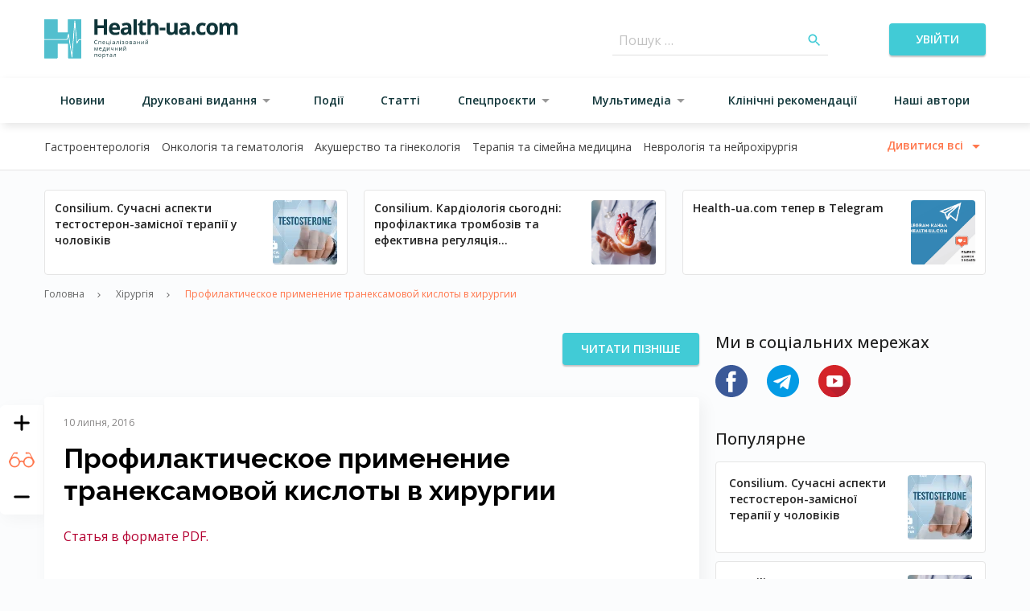

--- FILE ---
content_type: text/html; charset=UTF-8
request_url: https://health-ua.com/article/6719-profilakticheskoe-primenenie--traneksamovoj-kisloty-v-hirurgii
body_size: 188815
content:
<!DOCTYPE html>
<html lang="ua">
<head>
    <!-- Matomo Tag Manager -->
    <script>
      var _mtm = window._mtm = window._mtm || [];
      _mtm.push({'mtm.startTime': (new Date().getTime()), 'event': 'mtm.Start'});
      (function() {
        var d=document, g=d.createElement('script'), s=d.getElementsByTagName('script')[0];
        g.async=true; g.src='https://analytics.health-ua.com/js/container_nZzoyyUy.js'; s.parentNode.insertBefore(g,s);
      })();
    </script>
    <!-- End Matomo Tag Manager -->
    <!-- Clarity tracking code for https://health-ua.com/ -->
<script>
    (function(c,l,a,r,i,t,y){
        c[a]=c[a]||function(){(c[a].q=c[a].q||[]).push(arguments)};
        t=l.createElement(r);t.async=1;t.src="https://www.clarity.ms/tag/"+i+"?ref=bwt";
        y=l.getElementsByTagName(r)[0];y.parentNode.insertBefore(t,y);
    })(window, document, "clarity", "script", "ur2n766wxh");
</script>

    
    <meta charset="utf-8">
<meta name="viewport" content="width=device-width, initial-scale=1">
<title>Профилактическое применение  транексамовой кислоты в хирургии | Health-ua</title>
<meta name="csrf-token" content="I0Q7LvVn5prohAImiC2QNeRJakhuRwVoyRx9AFEs">
<meta name="description" content="

Статья в формате PDF.


В последние десятилетия в связи с сужением донорской базы в Украине, как и во всем мире, уменьшается доступность препаратов крови. В то же время кровопотеря во время опе">
<link rel="canonical" href="https://health-ua.com/article/6719-profilakticheskoe-primenenie--traneksamovoj-kisloty-v-hirurgii">
<meta property="og:type" content="website">
<meta property="og:title" content="Профилактическое применение  транексамовой кислоты в хирургии">
<meta property="og:description" content="

Статья в формате PDF.


В последние десятилетия в связи с сужением донорской базы в Украине, как и во всем мире, уменьшается доступность препаратов крови. В то же время кровопотеря во время опе">
<meta property="og:url" content="https://health-ua.com/article/6719-profilakticheskoe-primenenie--traneksamovoj-kisloty-v-hirurgii">
<meta property="og:image" content="https://health-ua.com/img/og-image.jpg">

    <link rel="apple-touch-icon" sizes="57x57" href="/img/favicon/apple-icon-57x57.png">
    <link rel="apple-touch-icon" sizes="60x60" href="/img/favicon/apple-icon-60x60.png">
    <link rel="apple-touch-icon" sizes="72x72" href="/img/favicon/apple-icon-72x72.png">
    <link rel="apple-touch-icon" sizes="76x76" href="/img/favicon/apple-icon-76x76.png">
    <link rel="apple-touch-icon" sizes="114x114" href="/img/favicon/apple-icon-114x114.png">
    <link rel="apple-touch-icon" sizes="120x120" href="/img/favicon/apple-icon-120x120.png">
    <link rel="apple-touch-icon" sizes="144x144" href="/img/favicon/apple-icon-144x144.png">
    <link rel="apple-touch-icon" sizes="152x152" href="/img/favicon/apple-icon-152x152.png">
    <link rel="apple-touch-icon" sizes="180x180" href="/img/favicon/apple-icon-180x180.png">
    <link rel="icon" type="image/png" sizes="192x192" href="/img/favicon/android-icon-192x192.png">
    <link rel="icon" type="image/png" sizes="32x32" href="/img/favicon/favicon-32x32.png">
    <link rel="icon" type="image/png" sizes="96x96" href="/img/favicon/favicon-96x96.png">
    <link rel="icon" type="image/png" sizes="16x16" href="/img/favicon/favicon-16x16.png">
    <link rel="manifest" href="/img/favicon/manifest.json">
    <meta name="msapplication-TileColor" content="#ffffff">
    <meta name="msapplication-TileImage" content="/img/favicon/ms-icon-144x144.png">
    <meta name="theme-color" content="#ffffff">

    <link rel="preload" as="style" href="https://health-ua.com/build/assets/reset-bec3942a.css" /><link rel="preload" as="style" href="https://health-ua.com/build/assets/style-7b3df657.css" /><link rel="preload" as="style" href="https://health-ua.com/build/assets/app-e9fd47e2.css" /><link rel="stylesheet" href="https://health-ua.com/build/assets/reset-bec3942a.css" data-navigate-track="reload" /><link rel="stylesheet" href="https://health-ua.com/build/assets/style-7b3df657.css" data-navigate-track="reload" /><link rel="stylesheet" href="https://health-ua.com/build/assets/app-e9fd47e2.css" data-navigate-track="reload" />
    <script type='text/javascript' src='https://data.health-ua.com/www/delivery/spcjs.php?id=4'></script>

    <!-- Livewire Styles --><style >[wire\:loading][wire\:loading], [wire\:loading\.delay][wire\:loading\.delay], [wire\:loading\.inline-block][wire\:loading\.inline-block], [wire\:loading\.inline][wire\:loading\.inline], [wire\:loading\.block][wire\:loading\.block], [wire\:loading\.flex][wire\:loading\.flex], [wire\:loading\.table][wire\:loading\.table], [wire\:loading\.grid][wire\:loading\.grid], [wire\:loading\.inline-flex][wire\:loading\.inline-flex] {display: none;}[wire\:loading\.delay\.none][wire\:loading\.delay\.none], [wire\:loading\.delay\.shortest][wire\:loading\.delay\.shortest], [wire\:loading\.delay\.shorter][wire\:loading\.delay\.shorter], [wire\:loading\.delay\.short][wire\:loading\.delay\.short], [wire\:loading\.delay\.default][wire\:loading\.delay\.default], [wire\:loading\.delay\.long][wire\:loading\.delay\.long], [wire\:loading\.delay\.longer][wire\:loading\.delay\.longer], [wire\:loading\.delay\.longest][wire\:loading\.delay\.longest] {display: none;}[wire\:offline][wire\:offline] {display: none;}[wire\:dirty]:not(textarea):not(input):not(select) {display: none;}:root {--livewire-progress-bar-color: #2299dd;}[x-cloak] {display: none !important;}[wire\:cloak] {display: none !important;}</style>

    <!-- Google Tag Manager -->
    <script>(function (w, d, s, l, i) {
            w[l] = w[l] || [];
            w[l].push({
                'gtm.start':
                    new Date().getTime(), event: 'gtm.js'
            });
            var f = d.getElementsByTagName(s)[0],
                j = d.createElement(s), dl = l != 'dataLayer' ? '&l=' + l : '';
            j.async = true;
            j.src =
                'https://www.googletagmanager.com/gtm.js?id=' + i + dl;
            f.parentNode.insertBefore(j, f);
        })(window, document, 'script', 'dataLayer', 'GTM-TDVHJTLW');</script>
    <!-- End Google Tag Manager -->
    <!-- Google tag (gtag.js) -->
    <script async src="https://www.googletagmanager.com/gtag/js?id=G-112MC8FR8H"></script>

    <script>
        window.dataLayer = window.dataLayer || [];

        function gtag() {
            dataLayer.push(arguments);
        }

        // if(localStorage.getItem('consentMode') === null) {
        //     gtag('consent', 'update', {
        //         ad_storage: 'denied',
        //         ad_user_data: 'denied',
        //         ad_personalization: 'denied',
        //         analytics_storage: 'denied',
        //         personalization_storage: 'denied',
        //         functionality_storage: 'denied',
        //         security_storage: 'denied',
        //     });
        // }else {
        //     gtag('consent', 'default', JSON.parse(JSON.stringify(localStorage.getItem('consentMode'))));
        // }

        gtag('js', new Date());
        gtag('config', 'G-112MC8FR8H');
    </script>

        <!-- Google tag (gtag.js) -->
    <script>
        (function(i,s,o,g,r,a,m){i['GoogleAnalyticsObject']=r;i[r]=i[r]||function(){
            (i[r].q=i[r].q||[]).push(arguments)},i[r].l=1*new Date();a=s.createElement(o),
            m=s.getElementsByTagName(o)[0];a.async=1;a.src=g;m.parentNode.insertBefore(a,m)
        })(window,document,'script','//www.google-analytics.com/analytics.js','ga');
        ga('create', 'UA-61873754-1', 'auto');
        ga('send', 'pageview');
    </script>
    <!-- Google tag (gtag.js) -->
<script async src="https://www.googletagmanager.com/gtag/js?id=AW-869976796">
</script>
<script>
  window.dataLayer = window.dataLayer || [];
  function gtag(){dataLayer.push(arguments);}
  gtag('js', new Date());

  gtag('config', 'AW-869976796');
</script>

        <!-- Meta Pixel Code -->
        <script>
            !function(f,b,e,v,n,t,s)
            {if(f.fbq)return;n=f.fbq=function(){n.callMethod?
                n.callMethod.apply(n,arguments):n.queue.push(arguments)};
                if(!f._fbq)f._fbq=n;n.push=n;n.loaded=!0;n.version='2.0';
                n.queue=[];t=b.createElement(e);t.async=!0;
                t.src=v;s=b.getElementsByTagName(e)[0];
                s.parentNode.insertBefore(t,s)}(window, document,'script',
                'https://connect.facebook.net/en_US/fbevents.js');
            fbq('consent', 'revoke');
            fbq('init', '309551645320799');
            fbq('track', 'PageView');
        </script>
        <!-- End Meta Pixel Code -->

        <!-- Matomo -->
        <script>
          var _paq = window._paq = window._paq || [];
          /* tracker methods like "setCustomDimension" should be called before "trackPageView" */
          _paq.push(["setCookieDomain", "*.health-ua.com"]);
          _paq.push(["setDoNotTrack", true]);
          _paq.push(['trackPageView']);
          _paq.push(['requireCookieConsent']);
          _paq.push(['enableLinkTracking']);
          (function() {
            var u="//analytics.health-ua.com/";
            _paq.push(['setTrackerUrl', u+'matomo.php']);
            _paq.push(['setSiteId', '2']);
            var d=document, g=d.createElement('script'), s=d.getElementsByTagName('script')[0];
            g.async=true; g.src=u+'matomo.js'; s.parentNode.insertBefore(g,s);
          })();
        </script>
        <!-- End Matomo Code -->
</head>
<body >
    <!-- Google Tag Manager (noscript) -->
<noscript><iframe src="https://www.googletagmanager.com/ns.html?id=GTM-TDVHJTLW"
height="0" width="0" style="display:none;visibility:hidden"></iframe></noscript>
<!-- End Google Tag Manager (noscript) -->
<noscript><img height="1" width="1" style="display:none" src="https://www.facebook.com/tr?id=309551645320799&ev=PageView&noscript=1" /></noscript>





<div id="banner-41" class="hu-banner hu-container hu-hidden lg:hu-block">
    <script type='text/javascript'>
        OA_show(41);
    </script>
    <noscript>
        <a target='_blank' href='https://data.health-ua.com/www/delivery/ck.php?n=42b5ea5'>
            <img border='0' alt='' src='https://data.health-ua.com/www/delivery/avw.php?zoneid=41&amp;n=42b5ea5'/>
        </a>
    </noscript>
</div>
<div id="banner-43" class="hu-banner hu-container hu-block lg:hu-hidden">
    <script type='text/javascript'>
        OA_show(43);
    </script>
    <noscript>
        <a target='_blank' href='https://data.health-ua.com/www/delivery/ck.php?n=42b5ea5'>
            <img border='0' alt='' src='https://data.health-ua.com/www/delivery/avw.php?zoneid=43&amp;n=42b5ea5'/>
        </a>
    </noscript>
</div>

<header class="hu-site-header">
    <div class="hu-site-header--top">
        <div class="hu-container hu-flex hu-justify-between hu-items-center">
            <!--[if BLOCK]><![endif]-->    <button class="hu-text-sm hu-font-[600] hu-inline-block hu-text-center hu-rounded focus:hu-outline-none hu-uppercase !hu-text-h-primary-dark-1 hu-underline hu-py-3 hu-px-4 hu-min-w-[170px] menu-toggle md:hu-hidden !hu-p-0 !hu-min-w-0">
        
        <!--[if BLOCK]><![endif]-->            <div class="hu-flex hu-items-center hu-justify-center hu-w-6 hu-h-6">
                        <div class="hu-menu-burger">
                            <span class="hu-menu-burger--line"></span>
                        </div>
                    </div>
        <!--[if ENDBLOCK]><![endif]-->
    </button>
<!--[if ENDBLOCK]><![endif]-->

            <div class="hu-site-header--logo">
                <a href="https://health-ua.com">
                                            <svg class="hu-max-w-full" fill=none viewBox="0 0 241 49" width=241><path d="M64.6951 26.3594C64.1328 26.3594 63.6907 26.5456 63.3649 26.9198C63.0391 27.2941 62.8782 27.806 62.8782 28.4556C62.8782 29.1245 63.0353 29.6403 63.3475 30.0049C63.6616 30.3694 64.1076 30.5517 64.6873 30.5517C65.0441 30.5517 65.4513 30.4877 65.907 30.3597V30.8813C65.5522 31.0132 65.1159 31.081 64.5962 31.081C63.8439 31.081 63.2621 30.8522 62.8549 30.3966C62.4458 29.9389 62.2422 29.2913 62.2422 28.4497C62.2422 27.9242 62.3411 27.4628 62.5369 27.0652C62.7347 26.6697 63.0178 26.3633 63.3901 26.15C63.7624 25.9367 64.1987 25.8281 64.7029 25.8281C65.238 25.8281 65.7073 25.9251 66.1067 26.1209L65.8547 26.6309C65.4688 26.4506 65.0829 26.3594 64.6951 26.3594Z"fill=#0F3539 /><path d="M68.0808 31.0113H67.501V27.1797H70.7159V31.0113H70.1284V27.6838H68.0808V31.0113Z"fill=#0F3539 /><path d="M74.0552 27.5971C73.7469 27.5971 73.5026 27.6979 73.3203 27.8976C73.1381 28.0973 73.0295 28.3746 72.9965 28.7295H74.9996C74.9996 28.363 74.9181 28.0838 74.7552 27.8899C74.5904 27.694 74.3577 27.5971 74.0552 27.5971ZM74.2123 31.0816C73.6461 31.0816 73.2001 30.909 72.8724 30.5638C72.5447 30.2187 72.3818 29.7397 72.3818 29.127C72.3818 28.5104 72.5331 28.0198 72.8375 27.6552C73.1419 27.2907 73.5492 27.1104 74.063 27.1104C74.5439 27.1104 74.922 27.2674 75.2032 27.5835C75.4824 27.8996 75.622 28.3164 75.622 28.8322V29.1987H72.9829C72.9946 29.6486 73.109 29.9899 73.3242 30.2225C73.5395 30.4552 73.8439 30.5716 74.2336 30.5716C74.6467 30.5716 75.0539 30.4863 75.4572 30.3137V30.8314C75.2516 30.9206 75.0577 30.9827 74.8755 31.0214C74.6913 31.0622 74.4721 31.0816 74.2123 31.0816Z"fill=#0F3539 /><path d="M80.9964 32.3357H80.4166V31.0113H77.2617V27.1797H77.8415V30.511H79.8756V27.1797H80.4554V30.511H80.9964V32.3357Z"fill=#0F3539 /><path d="M83.0326 31.0117H82.4528V27.182H83.0326V31.0117ZM82.4043 26.1427C82.4043 26.0089 82.4373 25.912 82.5012 25.8499C82.5672 25.7879 82.6486 25.7568 82.7456 25.7568C82.8386 25.7568 82.9181 25.7879 82.986 25.8518C83.0539 25.9139 83.0868 26.0109 83.0868 26.1427C83.0868 26.2726 83.0539 26.3696 82.986 26.4336C82.9181 26.4976 82.8386 26.5286 82.7456 26.5286C82.6486 26.5286 82.5652 26.4976 82.5012 26.4336C82.4353 26.3715 82.4043 26.2726 82.4043 26.1427Z"fill=#0F3539 /><path d="M85.9142 30.6027C86.2748 30.6027 86.5599 30.5038 86.7654 30.306C86.9709 30.1082 87.0737 29.8309 87.0737 29.4741V29.129L86.4939 29.1542C86.0324 29.1697 85.7009 29.2414 85.4953 29.3694C85.2917 29.4955 85.1889 29.6932 85.1889 29.9628C85.1889 30.1722 85.2529 30.3312 85.379 30.4417C85.5069 30.5484 85.6853 30.6027 85.9142 30.6027ZM87.223 31.0118L87.1086 30.4669H87.0815C86.8914 30.7074 86.6995 30.8683 86.5094 30.9536C86.3194 31.0389 86.0829 31.0816 85.7978 31.0816C85.4178 31.0816 85.1211 30.9847 84.9039 30.7888C84.6887 30.593 84.5801 30.3137 84.5801 29.9531C84.5801 29.1794 85.1986 28.7741 86.4358 28.7373L87.0853 28.7159V28.4774C87.0853 28.1769 87.0214 27.9558 86.8914 27.8123C86.7615 27.6689 86.556 27.5971 86.2709 27.5971C85.951 27.5971 85.5903 27.696 85.187 27.8899L85.0086 27.4459C85.1967 27.3431 85.4042 27.2636 85.6291 27.2054C85.854 27.1473 86.079 27.1182 86.3058 27.1182C86.7615 27.1182 87.1009 27.219 87.3219 27.4226C87.543 27.6262 87.6516 27.95 87.6516 28.3979V31.0118H87.223V31.0118Z"fill=#0F3539 /><path d="M92.4733 31.0113H91.8857V27.678H90.7359C90.6738 28.508 90.5866 29.1653 90.4741 29.652C90.3616 30.1387 90.2182 30.4955 90.0398 30.7224C89.8614 30.9492 89.6345 31.0617 89.3591 31.0617C89.2331 31.0617 89.1323 31.0481 89.0586 31.019V30.5886C89.109 30.6021 89.1691 30.6099 89.2331 30.6099C89.5007 30.6099 89.714 30.3268 89.873 29.7606C90.032 29.1944 90.1522 28.3354 90.2337 27.1816H92.4733V31.0113V31.0113Z"fill=#0F3539 /><path d="M94.9095 31.0117H94.3297V27.182H94.9095V31.0117ZM94.2793 26.1427C94.2793 26.0089 94.3123 25.912 94.3762 25.8499C94.4422 25.7879 94.5236 25.7568 94.6206 25.7568C94.7136 25.7568 94.7951 25.7879 94.861 25.8518C94.9289 25.9139 94.9618 26.0109 94.9618 26.1427C94.9618 26.2726 94.9289 26.3696 94.861 26.4336C94.7931 26.4976 94.7136 26.5286 94.6206 26.5286C94.5236 26.5286 94.4422 26.4976 94.3762 26.4336C94.3123 26.3715 94.2793 26.2726 94.2793 26.1427Z"fill=#0F3539 /><path d="M97.5193 28.7702C98.2446 28.7702 98.6072 28.5705 98.6072 28.1691C98.6072 27.791 98.3144 27.6029 97.7268 27.6029C97.5465 27.6029 97.3836 27.6184 97.2382 27.6514C97.0908 27.6843 96.8988 27.7483 96.6623 27.8472L96.4567 27.376C96.8523 27.1995 97.2847 27.1104 97.754 27.1104C98.1941 27.1104 98.5412 27.2015 98.7952 27.3818C99.0493 27.5622 99.1753 27.8084 99.1753 28.1206C99.1753 28.5491 98.9368 28.8303 98.4598 28.9622V28.9912C98.7526 29.0766 98.9678 29.2007 99.1036 29.3597C99.2393 29.5187 99.3072 29.7184 99.3072 29.9588C99.3072 30.3137 99.1637 30.589 98.8786 30.7849C98.5936 30.9807 98.198 31.0796 97.6958 31.0796C97.1432 31.0796 96.7166 30.9962 96.416 30.8314V30.3001C96.8426 30.4998 97.2731 30.6007 97.7094 30.6007C98.0448 30.6007 98.2988 30.5425 98.4695 30.4281C98.6401 30.3137 98.7254 30.1469 98.7254 29.9297C98.7254 29.4838 98.3628 29.2627 97.6376 29.2627H97.1063V28.7702H97.5193V28.7702Z"fill=#0F3539 /><path d="M101.318 29.0921C101.318 29.5807 101.417 29.953 101.611 30.2109C101.807 30.4669 102.094 30.5948 102.474 30.5948C102.854 30.5948 103.143 30.4669 103.338 30.2129C103.536 29.9569 103.633 29.5846 103.633 29.0921C103.633 28.6054 103.534 28.235 103.338 27.9829C103.141 27.7309 102.852 27.6029 102.466 27.6029C102.086 27.6029 101.799 27.727 101.607 27.9771C101.415 28.2273 101.318 28.5996 101.318 29.0921ZM104.236 29.0921C104.236 29.7165 104.079 30.2032 103.765 30.5541C103.451 30.9051 103.017 31.0796 102.462 31.0796C102.119 31.0796 101.816 31.0001 101.551 30.8392C101.285 30.6782 101.079 30.4475 100.936 30.1469C100.79 29.8464 100.719 29.4954 100.719 29.0921C100.719 28.4677 100.874 27.981 101.186 27.6339C101.498 27.2849 101.931 27.1104 102.487 27.1104C103.022 27.1104 103.449 27.2887 103.765 27.6455C104.079 28.0023 104.236 28.4851 104.236 29.0921Z"fill=#0F3539 /><path d="M108.551 29.8576C108.551 29.6501 108.472 29.4988 108.315 29.4058C108.157 29.3107 107.898 29.2642 107.533 29.2642H106.482V30.5265H107.549C108.218 30.5246 108.551 30.3016 108.551 29.8576ZM108.442 28.1977C108.442 28.0116 108.371 27.8797 108.227 27.8022C108.084 27.7246 107.867 27.6839 107.576 27.6839H106.482V28.7639H107.463C107.822 28.7639 108.074 28.7193 108.221 28.6301C108.369 28.5429 108.442 28.3974 108.442 28.1977ZM109.009 28.1415C109.009 28.3916 108.937 28.5797 108.793 28.7096C108.65 28.8395 108.45 28.9249 108.19 28.9695V29.0005C108.516 29.0451 108.755 29.1401 108.904 29.2875C109.055 29.4348 109.129 29.6365 109.129 29.8963C109.129 30.2531 108.997 30.5285 108.735 30.7204C108.474 30.9143 108.09 31.0113 107.587 31.0113H105.898V27.1816H107.58C108.534 27.1797 109.009 27.5016 109.009 28.1415Z"fill=#0F3539 /><path d="M111.829 30.6027C112.19 30.6027 112.475 30.5038 112.68 30.306C112.886 30.1082 112.991 29.8309 112.991 29.4741V29.129L112.411 29.1542C111.949 29.1697 111.618 29.2414 111.414 29.3694C111.211 29.4955 111.108 29.6932 111.108 29.9628C111.108 30.1722 111.172 30.3312 111.298 30.4417C111.424 30.5484 111.602 30.6027 111.829 30.6027ZM113.14 31.0118L113.024 30.4669H112.997C112.806 30.7074 112.615 30.8683 112.424 30.9536C112.234 31.0389 111.998 31.0816 111.713 31.0816C111.333 31.0816 111.036 30.9847 110.821 30.7888C110.606 30.593 110.497 30.3137 110.497 29.9531C110.497 29.1794 111.116 28.7741 112.353 28.7373L113.002 28.7159V28.4774C113.002 28.1769 112.938 27.9558 112.808 27.8123C112.679 27.6689 112.473 27.5971 112.188 27.5971C111.868 27.5971 111.507 27.696 111.104 27.8899L110.926 27.4459C111.114 27.3431 111.321 27.2636 111.546 27.2054C111.771 27.1473 111.996 27.1182 112.223 27.1182C112.679 27.1182 113.018 27.219 113.239 27.4226C113.46 27.6262 113.569 27.95 113.569 28.3979V31.0118H113.14V31.0118Z"fill=#0F3539 /><path d="M115.983 27.1797V28.7852H118.128V27.1797H118.707V31.0113H118.128V29.2836H115.983V31.0113H115.401V27.1797H115.983Z"fill=#0F3539 /><path d="M121.106 27.1797V29.6093L121.081 30.2453L121.071 30.4451L123.142 27.1797H123.866V31.0113H123.325V28.6689L123.336 28.2074L123.354 27.7536L121.285 31.0113H120.562V27.1797H121.106Z"fill=#0F3539 /><path d="M127.357 26.6739C126.927 26.6739 126.613 26.5905 126.413 26.4237C126.215 26.257 126.105 25.9836 126.081 25.6016H126.626C126.648 25.8439 126.71 26.0126 126.816 26.1077C126.923 26.2027 127.107 26.2511 127.371 26.2511C127.611 26.2511 127.788 26.1988 127.904 26.098C128.018 25.9952 128.09 25.8304 128.115 25.6016H128.664C128.635 25.97 128.519 26.2415 128.311 26.414C128.104 26.5866 127.786 26.6739 127.357 26.6739ZM126.264 27.18V29.6096L126.238 30.2456L126.229 30.4453L128.302 27.1819H129.025V31.0115H128.484V28.6692L128.494 28.2077L128.511 27.7539L126.442 31.0115H125.719V27.1819H126.264V27.18Z"fill=#0F3539 /><path d="M64.4084 38.324L64.517 37.9982L64.6663 37.5852L65.7037 35.0586H66.4406V38.8824H65.9267V35.7217L65.8569 35.9234L65.6553 36.4586L64.6663 38.8844H64.1796L63.1907 36.4528C63.0666 36.1406 62.9832 35.8982 62.9347 35.7217V38.8844H62.4209V35.0605H63.1306L64.1331 37.4902C64.2339 37.7461 64.3251 38.0254 64.4084 38.324Z"fill=#0F3539 /><path d="M69.7828 35.4691C69.4745 35.4691 69.2302 35.57 69.0479 35.7697C68.8656 35.9694 68.757 36.2467 68.7241 36.6015H70.7271C70.7271 36.2351 70.6457 35.9558 70.4828 35.7619C70.318 35.5661 70.0853 35.4691 69.7828 35.4691ZM69.9398 38.9536C69.3736 38.9536 68.9277 38.781 68.6 38.4359C68.2723 38.0907 68.1094 37.6118 68.1094 36.999C68.1094 36.3824 68.2606 35.8918 68.5651 35.5273C68.8695 35.1628 69.2767 34.9824 69.7905 34.9824C70.2714 34.9824 70.6495 35.1395 70.9307 35.4556C71.2099 35.7716 71.3495 36.1885 71.3495 36.7043V37.0708H68.7105C68.7221 37.5207 68.8365 37.8619 69.0518 38.0946C69.267 38.3273 69.5714 38.4436 69.9631 38.4436C70.3761 38.4436 70.7833 38.3583 71.1867 38.1857V38.7035C70.9811 38.7927 70.7872 38.8547 70.6049 38.8935C70.4188 38.9342 70.1977 38.9536 69.9398 38.9536Z"fill=#0F3539 /><path d="M75.2959 38.384V35.5123H74.4369C74.4059 36.03 74.307 36.5536 74.1383 37.0829C73.9696 37.6123 73.7602 38.0466 73.5081 38.384H75.2959ZM76.4051 40.2087H75.8427V38.8843H73.1649V40.2087H72.6064V38.384H72.907C73.2192 37.9594 73.4635 37.463 73.64 36.891C73.8164 36.3209 73.9095 35.7081 73.9153 35.0527H75.8544V38.384H76.4031V40.2087H76.4051Z"fill=#0F3539 /><path d="M78.416 35.0547V37.4824L78.3907 38.1184L78.3811 38.3181L80.452 35.0547H81.1752V38.8843H80.6342V36.542L80.6439 36.0805L80.6614 35.6267L78.5924 38.8843H77.8691V35.0547H78.416Z"fill=#0F3539 /><path d="M83.4626 35.0547V36.4528C83.4626 36.9007 83.7185 37.1237 84.2285 37.1237C84.4399 37.1237 84.6435 37.0907 84.8374 37.0267C85.0313 36.9608 85.2504 36.8503 85.4947 36.6951V35.0566H86.0745V38.8863H85.4947V37.1528C85.2504 37.3215 85.0235 37.4397 84.8141 37.5076C84.6066 37.5755 84.3701 37.6104 84.1064 37.6104C83.7244 37.6104 83.4238 37.5095 83.2086 37.3098C82.9914 37.1101 82.8828 36.8386 82.8828 36.4954V35.0566H83.4626V35.0547Z"fill=#0F3539 /><path d="M88.5065 35.0547V36.6583H90.6511V35.0547H91.2309V38.8843H90.6511V37.1586H88.5065V38.8843H87.9248V35.0547H88.5065Z"fill=#0F3539 /><path d="M93.6279 35.0547V37.4824L93.6046 38.1184L93.593 38.3181L95.6658 35.0547H96.3891V38.8843H95.8481V36.542L95.8578 36.0805L95.8753 35.6267L93.8063 38.8843H93.083V35.0547H93.6279Z"fill=#0F3539 /><path d="M99.8787 34.5459C99.4483 34.5459 99.1322 34.4626 98.9344 34.2958C98.7366 34.129 98.6261 33.8556 98.6028 33.4736H99.1477C99.169 33.716 99.233 33.8847 99.3377 33.9797C99.4444 34.0747 99.6286 34.1232 99.8923 34.1232C100.133 34.1232 100.309 34.0728 100.426 33.97C100.54 33.8673 100.612 33.7024 100.637 33.4736H101.186C101.159 33.8421 101.04 34.1135 100.833 34.2861C100.625 34.4606 100.307 34.5459 99.8787 34.5459ZM98.7851 35.054V37.4836L98.7599 38.1196L98.7483 38.3193L100.821 35.0559H101.544V38.8856H101.003V36.5451L101.015 36.0836L101.032 35.6299L98.9635 38.8875H98.2402V35.0578H98.7851V35.054Z"fill=#0F3539 /><path d="M63.0007 46.7564H62.4209V42.9268H65.6359V46.7564H65.0483V43.429H63.0007V46.7564Z"fill=#0F3539 /><path d="M67.9019 44.8392C67.9019 45.3278 68.0008 45.702 68.1947 45.958C68.3905 46.214 68.6775 46.3419 69.0576 46.3419C69.4376 46.3419 69.7266 46.214 69.9224 45.9599C70.1202 45.704 70.2171 45.3317 70.2171 44.8392C70.2171 44.3525 70.1183 43.9821 69.9224 43.73C69.7266 43.4779 69.4357 43.3519 69.0498 43.3519C68.6698 43.3519 68.3828 43.476 68.1908 43.7261C67.9989 43.9724 67.9019 44.3447 67.9019 44.8392ZM70.8202 44.8392C70.8202 45.4635 70.6631 45.9522 70.349 46.3012C70.0349 46.6522 69.6005 46.8267 69.046 46.8267C68.7027 46.8267 68.4002 46.7472 68.1346 46.5863C67.8689 46.4253 67.6634 46.1946 67.5199 45.894C67.3764 45.5935 67.3027 45.2425 67.3027 44.8392C67.3027 44.2148 67.4579 43.7281 67.772 43.381C68.0842 43.032 68.5185 42.8594 69.0712 42.8594C69.6063 42.8594 70.0329 43.0378 70.349 43.3946C70.6612 43.7475 70.8202 44.2303 70.8202 44.8392Z"fill=#0F3539 /><path d="M74.1732 43.3499C73.7815 43.3499 73.4984 43.4585 73.3239 43.6738C73.1494 43.8909 73.0602 44.2361 73.0544 44.7092V44.8391C73.0544 45.3782 73.1436 45.7621 73.3239 45.9948C73.5023 46.2275 73.7912 46.3419 74.1868 46.3419C74.5184 46.3419 74.7763 46.2081 74.9644 45.9405C75.1525 45.6729 75.2455 45.3045 75.2455 44.8333C75.2455 44.3563 75.1525 43.9898 74.9644 43.7339C74.7763 43.4779 74.5126 43.3499 74.1732 43.3499ZM74.2566 46.8267C74.0065 46.8267 73.7796 46.7801 73.5741 46.689C73.3685 46.5979 73.194 46.4563 73.0544 46.2643H73.0117C73.0389 46.4873 73.0544 46.7006 73.0544 46.9004V48.4768H72.4746V42.9272H72.9458L73.0272 43.4508H73.0544C73.2037 43.2414 73.3763 43.0901 73.5741 42.997C73.7718 42.904 73.9987 42.8574 74.2547 42.8574C74.7627 42.8574 75.1544 43.03 75.4297 43.3771C75.7051 43.7242 75.8447 44.2109 75.8447 44.8372C75.8447 45.4655 75.7051 45.956 75.4239 46.3031C75.1447 46.6522 74.7549 46.8267 74.2566 46.8267Z"fill=#0F3539 /><path d="M80.097 43.4232H78.8541V46.7564H78.2723V43.4232H77.043V42.9268H80.097V43.4232Z"fill=#0F3539 /><path d="M82.5304 46.3478C82.8911 46.3478 83.1761 46.2489 83.3816 46.0511C83.5872 45.8533 83.6919 45.576 83.6919 45.2192V44.8741L83.1121 44.8993C82.6506 44.9148 82.319 44.9866 82.1135 45.1145C81.9099 45.2425 81.8071 45.4384 81.8071 45.7059C81.8071 45.9154 81.8711 46.0744 81.9971 46.1849C82.1232 46.2935 82.3016 46.3478 82.5304 46.3478ZM83.8412 46.7569L83.7268 46.212H83.6996C83.5077 46.4525 83.3176 46.6154 83.1276 46.6987C82.9376 46.7841 82.701 46.8267 82.416 46.8267C82.0359 46.8267 81.7393 46.7278 81.524 46.5339C81.3088 46.3381 81.2002 46.0589 81.2002 45.6982C81.2002 44.9245 81.8188 44.5192 83.0559 44.4824L83.7055 44.4611V44.2226C83.7055 43.922 83.6415 43.701 83.5116 43.5575C83.3816 43.414 83.1761 43.3422 82.8911 43.3422C82.5711 43.3422 82.2104 43.4411 81.8071 43.635L81.6287 43.191C81.8168 43.0882 82.0243 43.0087 82.2492 42.9505C82.4742 42.8924 82.6991 42.8633 82.926 42.8633C83.3816 42.8633 83.721 42.9641 83.9401 43.1677C84.1611 43.3713 84.2697 43.6951 84.2697 44.1431V46.7569H83.8412V46.7569Z"fill=#0F3539 /><path d="M89.0905 46.7564H88.5029V43.4231H87.3531C87.291 44.2531 87.2018 44.9104 87.0913 45.3971C86.9788 45.8838 86.8334 46.2406 86.6569 46.4655C86.4786 46.6924 86.2517 46.8049 85.9763 46.8049C85.8503 46.8049 85.7495 46.7913 85.6758 46.7622V46.3317C85.7262 46.3453 85.7863 46.3531 85.8503 46.3531C86.1179 46.3531 86.3312 46.07 86.4902 45.5038C86.6492 44.9376 86.7694 44.0785 86.8509 42.9248H89.0905V46.7564V46.7564Z"fill=#0F3539 /><path d="M34.0849 40.6913C34.4553 40.381 34.3641 40.0708 34.3835 39.7993C34.463 38.7134 34.5096 37.6276 34.5949 36.5436C34.9032 32.6655 35.2251 28.7893 35.5373 24.9093C35.77 22.0026 35.993 19.0959 36.2218 16.1893C36.47 13.0189 36.724 9.84662 36.9683 6.67626C37.0866 5.14246 37.1855 3.60672 37.3038 2.07292C37.3367 1.6599 37.4414 1.24494 37.9669 1.24882C38.4982 1.2527 38.568 1.67542 38.6107 2.08844C38.665 2.61392 38.7232 3.13747 38.7697 3.66489C39.0567 6.91088 39.3378 10.1569 39.6248 13.4009C39.9273 16.8059 40.2317 20.2109 40.542 23.614C40.6603 24.9151 40.7999 26.2142 40.9356 27.5561C41.2924 27.3835 41.368 27.1159 41.496 26.8871C42.9968 24.1763 42.0661 24.6358 45.2384 24.6126C45.8919 24.6068 46.0877 24.4381 46.0858 23.7671C46.0625 16.1137 46.0644 8.46213 46.0838 0.808658C46.0858 0.211427 45.9694 -0.00187082 45.3121 0.0020073C40.3171 0.0310932 35.3201 0.0330323 30.3251 0.0020073C29.6425 -0.00187082 29.5049 0.201729 29.5087 0.845497C29.5359 5.78817 29.5107 10.7308 29.5398 15.6735C29.5436 16.3153 29.3555 16.4608 28.7409 16.4569C24.888 16.4297 21.035 16.4278 17.1821 16.4588C16.5403 16.4646 16.3968 16.2707 16.4007 15.658C16.4239 10.6882 16.4026 5.7203 16.4278 0.750485C16.4317 0.149376 16.2708 0.00200624 15.6774 0.0039453C10.7076 0.0291531 5.73972 0.027214 0.769902 0.0039453C0.190123 6.71765e-05 0.00979513 0.129984 0.0117342 0.742727C0.0350029 8.39426 0.0311227 16.0477 0.0156102 23.7012C0.0136711 24.2364 0.139707 24.4458 0.715609 24.4478C9.53446 24.4846 18.3533 24.537 27.1722 24.6048C27.6938 24.6087 27.9109 24.4381 28.035 23.9339C28.4752 22.1345 28.9697 20.3486 29.4273 18.5549C29.5242 18.173 29.6348 17.7948 30.0905 17.7832C30.6295 17.7716 30.6799 18.2214 30.74 18.6228C31.0425 20.6356 31.347 22.6464 31.6475 24.6591C32.2797 28.8746 32.9079 33.0902 33.5439 37.3057C33.7049 38.409 33.8949 39.5104 34.0849 40.6913Z"fill=#52BFCE clip-rule=evenodd fill-rule=evenodd /><path d="M29.9042 21.8924C29.4369 22.9783 29.2585 23.9904 29.0064 24.9736C28.8339 25.6464 28.4771 25.8946 27.8197 25.8539C27.238 25.817 26.6524 25.8015 26.0688 25.7977C19.5865 25.7589 13.1023 25.724 6.61998 25.6929C4.68092 25.6832 2.73798 25.7337 0.800858 25.6658C0.143517 25.6425 0.00584801 25.7918 0.00584801 26.4162C0.0252386 33.5112 0.029113 40.6063 0.0019661 47.7013C2.70336e-05 48.3606 0.215265 48.473 0.810557 48.4711C5.72608 48.4498 10.6416 48.442 15.5571 48.4769C16.2726 48.4827 16.4258 48.2908 16.4239 47.5985C16.3948 42.0703 16.4161 36.5439 16.3948 31.0176C16.3929 30.4223 16.546 30.2614 17.1452 30.2653C21.0505 30.2924 24.9577 30.2963 28.863 30.2633C29.5281 30.2575 29.6987 30.432 29.6948 31.0952C29.6677 36.6215 29.689 42.1498 29.6657 47.6761C29.6638 48.2908 29.8092 48.475 30.4472 48.473C35.3627 48.444 40.2782 48.4381 45.1957 48.4789C45.9694 48.4847 46.0838 48.2248 46.0818 47.5423C46.0586 40.9514 46.0683 34.3625 46.0683 27.7716C46.0683 25.8403 46.0683 25.8636 44.1214 25.8364C43.561 25.8287 43.2624 26.011 43.02 26.5073C42.4868 27.6029 41.9109 28.6791 41.3137 29.7398C41.1256 30.0733 40.8561 30.4514 40.3752 30.3292C39.8943 30.209 39.8749 29.7824 39.8439 29.3733C39.7295 27.8957 39.6112 26.4162 39.4793 24.9386C39.1167 20.9015 38.7464 16.8644 38.3741 12.8292C38.312 12.1622 38.2286 11.4951 38.153 10.8242C37.8369 10.8843 37.835 11.0453 37.8234 11.2082C37.7148 12.6896 37.5946 14.1691 37.4976 15.6525C37.3037 18.6154 37.0128 21.5686 36.8306 24.5334C36.6056 28.1788 36.212 31.8146 35.925 35.4561C35.6303 39.2101 35.3782 42.9661 35.099 46.7221C35.066 47.1545 34.9516 47.6257 34.4397 47.678C33.9162 47.7323 33.8308 47.2825 33.7707 46.8694C33.3829 44.2536 32.9951 41.6398 32.5995 39.0259C31.8627 34.1298 31.1258 29.2337 30.3754 24.3414C30.2552 23.5755 30.263 22.7785 29.9042 21.8924Z"fill=#52BFCE clip-rule=evenodd fill-rule=evenodd /><path d="M34.0849 40.6913C33.8949 39.5104 33.7048 38.409 33.54 37.3037C32.904 33.0882 32.2758 28.8727 31.6436 24.6572C31.3431 22.6444 31.0386 20.6317 30.7361 18.6209C30.676 18.2195 30.6276 17.7696 30.0866 17.7813C29.6309 17.7929 29.5203 18.171 29.4234 18.553C28.9638 20.3466 28.4713 22.1325 28.0311 23.932C27.907 24.4361 27.6899 24.6067 27.1683 24.6029C18.3494 24.5369 9.53056 24.4826 0.711708 24.4458C0.135807 24.4439 0.0117098 24.2364 0.0117098 23.6993C0.0272223 16.0458 0.0291576 8.39231 0.00782794 0.740778C0.00588888 0.128034 0.186222 5.65739e-05 0.766002 0.00199564C5.73582 0.0252644 10.7037 0.0252644 15.6735 0.00199564C16.2669 -0.00188249 16.4278 0.147424 16.4239 0.748533C16.3987 5.71835 16.42 10.6862 16.3968 15.656C16.3948 16.2688 16.5364 16.4608 17.1782 16.4569C21.0311 16.4258 24.884 16.4278 28.737 16.4549C29.3516 16.4588 29.5397 16.3134 29.5359 15.6716C29.5087 10.7289 29.5339 5.78622 29.5048 0.843548C29.501 0.19784 29.6386 -0.00382344 30.3212 5.46802e-05C35.3162 0.0310797 40.3112 0.0310797 45.3082 5.46802e-05C45.9655 -0.00382344 46.0819 0.207535 46.0799 0.806705C46.0605 8.46018 46.0586 16.1117 46.0819 23.7652C46.0838 24.4361 45.888 24.6048 45.2345 24.6106C42.0622 24.6358 42.9929 24.1743 41.4921 26.8851C41.3661 27.114 41.2885 27.3796 40.9317 27.5541C40.7979 26.2123 40.6564 24.9131 40.5381 23.612C40.2278 20.207 39.9234 16.804 39.6209 13.399C39.3339 10.153 39.0528 6.90699 38.7658 3.66294C38.7193 3.13746 38.663 2.61197 38.6068 2.08649C38.5641 1.67347 38.4924 1.25075 37.963 1.24687C37.4375 1.24299 37.3328 1.65989 37.2999 2.07097C37.1796 3.60477 37.0827 5.14051 36.9644 6.67431C36.7201 9.84467 36.4661 13.017 36.2179 16.1873C35.9891 19.094 35.7661 22.0006 35.5334 24.9073C35.2231 28.7854 34.8993 32.6635 34.591 36.5417C34.5057 37.6256 34.4591 38.7134 34.3796 39.7974C34.3641 40.0708 34.4553 40.381 34.0849 40.6913Z"fill=#52BFCE clip-rule=evenodd fill-rule=evenodd /><path d="M29.9042 21.8924C30.2649 22.7785 30.2552 23.5755 30.3735 24.3395C31.1258 29.2337 31.8607 34.1278 32.5976 39.024C32.9912 41.6378 33.381 44.2517 33.7688 46.8675C33.8308 47.2786 33.9142 47.7284 34.4377 47.6761C34.9477 47.6237 35.0641 47.1525 35.097 46.7201C35.3782 42.9661 35.6283 39.2082 35.9231 35.4542C36.21 31.8107 36.6037 28.1769 36.8286 24.5314C37.0128 21.5666 37.3037 18.6134 37.4956 15.6505C37.5926 14.1691 37.7148 12.6876 37.8214 11.2062C37.833 11.0453 37.835 10.8824 38.151 10.8223C38.2247 11.4932 38.31 12.1583 38.3721 12.8273C38.7444 16.8644 39.1128 20.8996 39.4774 24.9367C39.6112 26.4143 39.7275 27.8918 39.8419 29.3713C39.8729 29.7805 39.8923 30.2051 40.3732 30.3273C40.8541 30.4475 41.1236 30.0713 41.3117 29.7378C41.9109 28.6771 42.4868 27.601 43.0181 26.5054C43.2605 26.009 43.5591 25.8267 44.1195 25.8345C46.0663 25.8636 46.0663 25.8403 46.0663 27.7697C46.0663 34.3605 46.0566 40.9495 46.0799 47.5403C46.0818 48.2229 45.9693 48.4827 45.1937 48.4769C40.2782 48.4362 35.3627 48.4439 30.4452 48.4711C29.8073 48.475 29.6599 48.2888 29.6638 47.6741C29.687 42.1478 29.6657 36.6195 29.6929 31.0932C29.6967 30.4301 29.5242 30.2555 28.861 30.2614C24.9557 30.2943 21.0485 30.2904 17.1433 30.2633C16.546 30.2594 16.3909 30.4204 16.3928 31.0157C16.4161 36.542 16.3928 42.0702 16.4219 47.5966C16.4258 48.2869 16.2707 48.4788 15.5552 48.475C10.6396 48.4401 5.72412 48.4478 0.808598 48.4691C0.213306 48.4711 -0.00192609 48.3586 1.29705e-05 47.6993C0.0252208 40.6043 0.0232796 33.5093 0.00388896 26.4143C0.0019499 25.7899 0.141563 25.6406 0.798905 25.6638C2.73603 25.7336 4.67702 25.6813 6.61803 25.691C13.1003 25.722 19.5845 25.7569 26.0668 25.7957C26.6505 25.7996 27.2341 25.8151 27.8178 25.8519C28.4732 25.8946 28.8319 25.6444 29.0045 24.9716C29.2585 23.9904 29.4369 22.9782 29.9042 21.8924Z"fill=#52BFCE clip-rule=evenodd fill-rule=evenodd /><path d="M78.0843 19.3637H73.9987V11.0199H66.3414V19.3637H62.2422V0.03125H66.3414V7.60717H73.9987V0.03125H78.0843V19.3637Z"fill=#0F3539 /><path d="M87.4149 7.17059C86.5598 7.17059 85.8888 7.44206 85.4041 7.98306C84.9193 8.526 84.642 9.29386 84.5703 10.2905H90.2304C90.2129 9.29386 89.9531 8.526 89.4509 7.98306C88.9487 7.44206 88.27 7.17059 87.4149 7.17059ZM87.983 19.6271C85.6038 19.6271 83.7423 18.9698 82.4024 17.657C81.0625 16.3443 80.3916 14.4828 80.3916 12.0764C80.3916 9.60024 81.0102 7.68444 82.2492 6.33098C83.4883 4.97751 85.2005 4.30078 87.3858 4.30078C89.4761 4.30078 91.101 4.89607 92.2645 6.08666C93.4279 7.27724 94.0096 8.92156 94.0096 11.0196V12.9761H84.4753C84.5199 14.1221 84.8592 15.018 85.4933 15.6598C86.1273 16.3036 87.0174 16.6255 88.1653 16.6255C89.0553 16.6255 89.8969 16.5324 90.6919 16.3482C91.485 16.164 92.313 15.8673 93.1778 15.462V18.582C92.472 18.9349 91.7196 19.1967 90.9168 19.3692C90.116 19.5418 89.1368 19.6271 87.983 19.6271Z"fill=#0F3539 /><path d="M104.138 12.5125L102.577 12.5649C101.403 12.5998 100.531 12.8111 99.9589 13.1989C99.3849 13.5868 99.0999 14.1782 99.0999 14.9712C99.0999 16.1075 99.7514 16.6776 101.056 16.6776C101.991 16.6776 102.738 16.4081 103.298 15.871C103.858 15.3338 104.138 14.6183 104.138 13.7283V12.5125ZM105.326 19.3632L104.547 17.3524H104.442C103.763 18.2075 103.065 18.8009 102.346 19.1305C101.626 19.4621 100.69 19.6269 99.5361 19.6269C98.1168 19.6269 96.9999 19.2217 96.1835 18.4111C95.3672 17.6006 94.96 16.4449 94.96 14.946C94.96 13.3773 95.5087 12.2197 96.6062 11.4751C97.7037 10.7305 99.3597 10.3175 101.572 10.238L104.138 10.1585V9.51084C104.138 8.01195 103.37 7.26347 101.836 7.26347C100.655 7.26347 99.2666 7.62026 97.6708 8.33383L96.3348 5.60945C98.0353 4.71942 99.922 4.27344 101.995 4.27344C103.979 4.27344 105.499 4.70585 106.557 5.56873C107.616 6.43355 108.144 7.7463 108.144 9.5089V19.3613H105.326V19.3632Z"fill=#0F3539 /><path d="M114.975 19.3635H110.941V0H114.975V19.3635Z"fill=#0F3539 /><path d="M124.081 16.4138C124.787 16.4138 125.632 16.2606 126.619 15.9504V18.952C125.614 19.4019 124.379 19.6268 122.917 19.6268C121.304 19.6268 120.129 19.2196 119.392 18.4033C118.655 17.5869 118.287 16.3653 118.287 14.7346V7.60658H116.355V5.9002L118.578 4.55061L119.741 1.43066H122.32V4.57776H126.458V7.60658H122.32V14.7346C122.32 15.3085 122.481 15.7312 122.803 16.0047C123.127 16.2781 123.551 16.4138 124.081 16.4138Z"fill=#0F3539 /><path d="M141.901 19.3635H137.868V10.7288C137.868 8.59586 137.075 7.52938 135.487 7.52938C134.358 7.52938 133.544 7.91331 133.039 8.67924C132.537 9.44711 132.285 10.69 132.285 12.4081V19.3635H128.252V0H132.285V2.98034C132.285 3.3061 132.254 4.07397 132.192 5.282L132.099 6.47259H132.31C133.21 5.02605 134.637 4.30472 136.596 4.30472C138.333 4.30472 139.65 4.77203 140.549 5.70666C141.449 6.64129 141.899 7.98118 141.899 9.72633V19.3635H141.901Z"fill=#0F3539 /><path d="M143.388 13.7563V10.4521H150.49V13.7563H143.388Z"fill=#0F3539 /><path d="M162.53 19.3635L161.989 17.4729H161.778C161.345 18.1613 160.732 18.6926 159.939 19.0668C159.146 19.441 158.243 19.6291 157.229 19.6291C155.491 19.6291 154.182 19.1638 153.302 18.2349C152.42 17.3042 151.979 15.9662 151.979 14.2211V4.58008H156.013V13.2147C156.013 14.2812 156.203 15.082 156.581 15.6153C156.959 16.1485 157.564 16.4161 158.392 16.4161C159.52 16.4161 160.337 16.0399 160.839 15.2856C161.341 14.5313 161.593 13.2826 161.593 11.5374V4.58008H165.627V19.3635H162.53Z"fill=#0F3539 /><path d="M176.701 12.5125L175.14 12.5649C173.967 12.5998 173.094 12.8111 172.522 13.1989C171.948 13.5868 171.663 14.1782 171.663 14.9712C171.663 16.1075 172.315 16.6776 173.62 16.6776C174.554 16.6776 175.301 16.4081 175.861 15.871C176.422 15.3338 176.701 14.6183 176.701 13.7283V12.5125V12.5125ZM177.892 19.3632L177.112 17.3524H177.005C176.327 18.2075 175.629 18.8009 174.909 19.1305C174.19 19.4621 173.253 19.6269 172.1 19.6269C170.68 19.6269 169.563 19.2217 168.747 18.4111C167.931 17.6006 167.523 16.4449 167.523 14.946C167.523 13.3773 168.072 12.2197 169.17 11.4751C170.267 10.7305 171.921 10.3175 174.136 10.238L176.701 10.1585V9.51084C176.701 8.01195 175.933 7.26347 174.399 7.26347C173.218 7.26347 171.83 7.62026 170.234 8.33383L168.898 5.60945C170.599 4.71942 172.485 4.27344 174.558 4.27344C176.542 4.27344 178.062 4.70585 179.121 5.56873C180.18 6.43355 180.707 7.7463 180.707 9.5089V19.3613H177.892V19.3632Z"fill=#0F3539 /><path d="M182.937 17.473C182.937 16.7322 183.134 16.1718 183.532 15.7937C183.929 15.4156 184.505 15.2256 185.263 15.2256C185.994 15.2256 186.561 15.4195 186.964 15.8073C187.365 16.1951 187.565 16.7516 187.565 17.473C187.565 18.1691 187.361 18.7178 186.956 19.1192C186.551 19.5206 185.987 19.7203 185.263 19.7203C184.523 19.7203 183.951 19.5245 183.545 19.1328C183.14 18.7411 182.937 18.1865 182.937 17.473Z"fill=#0F3539 /><path d="M195.877 19.6271C191.275 19.6271 188.976 17.1005 188.976 12.0493C188.976 9.53625 189.602 7.61658 190.853 6.29026C192.105 4.96394 193.899 4.30078 196.233 4.30078C197.944 4.30078 199.478 4.63624 200.837 5.30521L199.646 8.42517C199.012 8.16921 198.421 7.95979 197.874 7.79691C197.327 7.63403 196.78 7.55259 196.233 7.55259C194.135 7.55259 193.088 9.04178 193.088 12.0221C193.088 14.9133 194.135 16.3598 196.233 16.3598C197.011 16.3598 197.729 16.257 198.39 16.0496C199.051 15.8421 199.712 15.5183 200.373 15.0781V18.5296C199.72 18.9446 199.063 19.2296 198.396 19.3886C197.73 19.5476 196.891 19.6271 195.877 19.6271Z"fill=#0F3539 /><path d="M205.657 11.9446C205.657 13.4086 205.897 14.5138 206.378 15.2642C206.857 16.0127 207.64 16.3889 208.724 16.3889C209.8 16.3889 210.574 16.0166 211.045 15.272C211.517 14.5274 211.753 13.4182 211.753 11.9465C211.753 10.4825 211.515 9.385 211.038 8.65397C210.563 7.92295 209.783 7.55646 208.697 7.55646C207.623 7.55646 206.847 7.92101 206.37 8.64816C205.895 9.37337 205.657 10.4728 205.657 11.9446ZM215.877 11.9446C215.877 14.3509 215.243 16.2338 213.973 17.5911C212.705 18.9485 210.937 19.6271 208.672 19.6271C207.253 19.6271 206 19.3169 204.916 18.6944C203.832 18.072 202.998 17.18 202.417 16.0166C201.835 14.8532 201.544 13.4958 201.544 11.9446C201.544 9.52849 202.174 7.65148 203.435 6.31159C204.695 4.9717 206.467 4.30078 208.751 4.30078C210.171 4.30078 211.422 4.60909 212.505 5.22571C213.591 5.84234 214.423 6.72849 215.005 7.88417C215.587 9.03985 215.877 10.3933 215.877 11.9446Z"fill=#0F3539 /><path d="M231.093 19.3634H227.06V10.7288C227.06 9.66229 226.882 8.86145 226.525 8.32821C226.168 7.79497 225.606 7.52738 224.838 7.52738C223.806 7.52738 223.058 7.90744 222.591 8.66367C222.123 9.42184 221.889 10.6687 221.889 12.4061V19.3615H217.857V4.58001H220.937L221.48 6.47059H221.705C222.102 5.79192 222.674 5.26062 223.423 4.87668C224.173 4.49275 225.032 4.30078 226.001 4.30078C228.214 4.30078 229.713 5.02405 230.498 6.46865H230.855C231.252 5.78028 231.836 5.24704 232.608 4.86892C233.378 4.49081 234.25 4.30078 235.22 4.30078C236.893 4.30078 238.161 4.73125 239.02 5.59026C239.881 6.44926 240.31 7.82794 240.31 9.7224V19.3615H236.263V10.7268C236.263 9.66035 236.085 8.85951 235.728 8.32627C235.371 7.79303 234.809 7.52544 234.043 7.52544C233.054 7.52544 232.317 7.87835 231.826 8.58417C231.338 9.28999 231.093 10.4088 231.093 11.9426V19.3634Z"fill=#0F3539 /></svg>
                                    </a>

                <a href="https://health-ua.com">

                </a>
            </div>

            <div class="hu-flex hu-items-end">
                <div class="hu-search hu-hidden md:hu-flex">
    <form role="search" method="get" class="hu-search--form" action="https://health-ua.com/search">
        <input type="search" class="hu-search--field" placeholder="Пошук …"  name="q">

        <button type="submit" class="hu-search--submit">
            <svg width="16" height="16" viewBox="0 0 16 16" fill="none" xmlns="http://www.w3.org/2000/svg">
                <path d="M10.9167 9.66667H10.2583L10.025 9.44167C10.8417 8.49167 11.3333 7.25833 11.3333 5.91667C11.3333 2.925 8.90833 0.5 5.91667 0.5C2.925 0.5 0.5 2.925 0.5 5.91667C0.5 8.90833 2.925 11.3333 5.91667 11.3333C7.25833 11.3333 8.49167 10.8417 9.44167 10.025L9.66667 10.2583V10.9167L13.8333 15.075L15.075 13.8333L10.9167 9.66667ZM5.91667 9.66667C3.84167 9.66667 2.16667 7.99167 2.16667 5.91667C2.16667 3.84167 3.84167 2.16667 5.91667 2.16667C7.99167 2.16667 9.66667 3.84167 9.66667 5.91667C9.66667 7.99167 7.99167 9.66667 5.91667 9.66667Z" fill="#41CBD6"/>
            </svg>
        </button>
    </form>
</div>

                <div class="hu-site-header--user">
                                            <!--[if BLOCK]><![endif]-->    <a href="https://health-ua.com/login" class="hu-text-sm hu-font-[600] hu-inline-block hu-text-center hu-rounded focus:hu-outline-none hu-uppercase hu-bg-h-primary-origin hu-text-white hover:hu-text-white hover:hu-bg-h-primary-light hover:hu-no-underline hu-shadow-[0px_2px_2px_0px_#0000003D] hover:hu-shadow-[0px_1px_5px_rgba(0,0,0,0.2),0px_3px_4px_rgba(0,0,0,0.12),0px_2px_4px_rgba(0,0,0,0.14)] hu-py-2.5 hu-px-4 hu-min-w-[120px] hu-ml-9" rounded="rounded">
        Увійти
        <!--[if BLOCK]><![endif]--><!--[if ENDBLOCK]><![endif]-->
    </a>
<!--[if ENDBLOCK]><![endif]-->
                                    </div>
            </div>
        </div>
    </div>
</header>

<div class="md:hu-sticky md:hu-top-0 md:hu-z-[11]">
    <div id="site-navigation" class="hu-main-navigation">
        <div class="hu-container hu-px-0">
            <ul class="hu-menu-item--list">
                                    <li class="hu-menu-item">
                        <a href="/news" class="hu-menu-item-link">
                            Новини
                                                    </a>
                                            </li>
                                    <li class="hu-menu-item">
                        <a href="/#" class="hu-menu-item-link">
                            Друковані видання
                                                            <svg class="hu-w-6 hu-h-6 hu-text-[rgba(0,0,0,0.4)]" width="29" height="29" viewBox="0 0 29 29"
     fill="none" xmlns="http://www.w3.org/2000/svg">
    <path d="M8.45703 12.083L14.4987 18.1247L20.5404 12.083H8.45703Z"
          fill="currentColor"/>
</svg>
                                                    </a>
                                                    <ul class="hu-sub-menu">
                                                                    <li class="hu-menu-item">
                                        <a href="/newspaper" class="hu-menu-item-link">
                                            Медична газета
                                        </a>
                                    </li>
                                                                    <li class="hu-menu-item">
                                        <a href="/journals" class="hu-menu-item-link">
                                            Журнали
                                        </a>
                                    </li>
                                                                    <li class="hu-menu-item">
                                        <a href="/peredplata" class="hu-menu-item-link">
                                            Передплата
                                        </a>
                                    </li>
                                                                    <li class="hu-menu-item">
                                        <a href="https://health-ua.com/page/bezkostovna-peredplata-na-drukovani-ta-elektronni-vidannia" class="hu-menu-item-link">
                                            Електрона передплата
                                        </a>
                                    </li>
                                                            </ul>
                                            </li>
                                    <li class="hu-menu-item">
                        <a href="/events" class="hu-menu-item-link">
                            Події
                                                    </a>
                                            </li>
                                    <li class="hu-menu-item">
                        <a href="/articles" class="hu-menu-item-link">
                            Статті
                                                    </a>
                                            </li>
                                    <li class="hu-menu-item">
                        <a href="/#" class="hu-menu-item-link">
                            Спецпроєкти
                                                            <svg class="hu-w-6 hu-h-6 hu-text-[rgba(0,0,0,0.4)]" width="29" height="29" viewBox="0 0 29 29"
     fill="none" xmlns="http://www.w3.org/2000/svg">
    <path d="M8.45703 12.083L14.4987 18.1247L20.5404 12.083H8.45703Z"
          fill="currentColor"/>
</svg>
                                                    </a>
                                                    <ul class="hu-sub-menu">
                                                                    <li class="hu-menu-item">
                                        <a href="/actual-theme" class="hu-menu-item-link">
                                            Consilium
                                        </a>
                                    </li>
                                                                    <li class="hu-menu-item">
                                        <a href="/vestnik" class="hu-menu-item-link">
                                            Практикум
                                        </a>
                                    </li>
                                                                    <li class="hu-menu-item">
                                        <a href="https://health-ua.com/page/online" class="hu-menu-item-link">
                                            Вісник online
                                        </a>
                                    </li>
                                                            </ul>
                                            </li>
                                    <li class="hu-menu-item">
                        <a href="/type" class="hu-menu-item-link">
                            Мультимедіа
                                                            <svg class="hu-w-6 hu-h-6 hu-text-[rgba(0,0,0,0.4)]" width="29" height="29" viewBox="0 0 29 29"
     fill="none" xmlns="http://www.w3.org/2000/svg">
    <path d="M8.45703 12.083L14.4987 18.1247L20.5404 12.083H8.45703Z"
          fill="currentColor"/>
</svg>
                                                    </a>
                                                    <ul class="hu-sub-menu">
                                                                    <li class="hu-menu-item">
                                        <a href="https://health-ua.com/result?format=77955" class="hu-menu-item-link">
                                            Калькулятори
                                        </a>
                                    </li>
                                                                    <li class="hu-menu-item">
                                        <a href="https://health-ua.com/result?format=265" class="hu-menu-item-link">
                                            Тести та опитування
                                        </a>
                                    </li>
                                                                    <li class="hu-menu-item">
                                        <a href="https://health-ua.com/result?format=258" class="hu-menu-item-link">
                                            Інфографіка
                                        </a>
                                    </li>
                                                                    <li class="hu-menu-item">
                                        <a href="https://health-ua.com/result?format=255" class="hu-menu-item-link">
                                            Відео
                                        </a>
                                    </li>
                                                            </ul>
                                            </li>
                                    <li class="hu-menu-item">
                        <a href="https://health-ua.com/result?format=261" class="hu-menu-item-link">
                            Клінічні рекомендації
                                                    </a>
                                            </li>
                                    <li class="hu-menu-item">
                        <a href="/authors" class="hu-menu-item-link">
                            Наші автори
                                                    </a>
                                            </li>
                            </ul>
        </div>
    </div>
    <div class="hu-relative">
        <div class="hu-category-nav">
            <div class="hu-container">
                <div class="hu-category-nav--container">
                    <nav class="hu-category-nav--items">
                                                                                <a class="hu-category-nav--item"
                               href="https://health-ua.com/category/gastroenterology">
                                Гастроентерологія
                            </a>
                                                                                <a class="hu-category-nav--item"
                               href="https://health-ua.com/category/onkologiya-i-gematologiya">
                                Онкологія та гематологія
                            </a>
                                                                                <a class="hu-category-nav--item"
                               href="https://health-ua.com/category/akusherstvoginekologiya">
                                Акушерство та гінекологія
                            </a>
                                                                                <a class="hu-category-nav--item"
                               href="https://health-ua.com/category/terapiya-i-semeynaya-meditsina">
                                Терапія та сімейна медицина
                            </a>
                                                                                <a class="hu-category-nav--item"
                               href="https://health-ua.com/category/neurology">
                                Неврологія та нейрохірургія
                            </a>
                                            </nav>

                    <div class="hu-category-nav--btn-wrapper">
                        <!--[if BLOCK]><![endif]-->    <button class="hu-text-sm hu-font-[600] hu-inline-block hu-text-center hu-rounded focus:hu-outline-none !hu-text-h-secondary-origin hu-underline hu-py-3 hu-px-4 hu-min-w-[170px] hu-hidden md:hu-block hu-category-nav--btn" onclick="document.querySelector('#category-navigation').classList.toggle('hu-hidden');">
        Дивитися всі
        <!--[if BLOCK]><![endif]-->            <svg class="hu-category-nav--btn-icon" width="29" height="29" viewBox="0 0 29 29"
     fill="none" xmlns="http://www.w3.org/2000/svg">
    <path d="M8.45703 12.083L14.4987 18.1247L20.5404 12.083H8.45703Z"
          fill="currentColor"/>
</svg>
        <!--[if ENDBLOCK]><![endif]-->
    </button>
<!--[if ENDBLOCK]><![endif]-->

                        <!--[if BLOCK]><![endif]-->    <button class="hu-text-sm hu-font-[600] hu-inline-block hu-text-center hu-rounded focus:hu-outline-none !hu-text-h-secondary-origin hu-underline hu-py-3 hu-px-4 hu-min-w-[170px] hu-py-4 hu-w-full hu-flex hu-justify-between md:hu-hidden hu-category-nav--btn" onclick="document.querySelector('#category-navigation').classList.toggle('hu-hidden');">
        Медичні напрямки
        <!--[if BLOCK]><![endif]-->            <svg class="hu-category-nav--btn-icon" width="29" height="29" viewBox="0 0 29 29"
     fill="none" xmlns="http://www.w3.org/2000/svg">
    <path d="M8.45703 12.083L14.4987 18.1247L20.5404 12.083H8.45703Z"
          fill="currentColor"/>
</svg>
        <!--[if ENDBLOCK]><![endif]-->
    </button>
<!--[if ENDBLOCK]><![endif]-->
                    </div>
                </div>
            </div>
        </div>

        <nav id="category-navigation" class="hu-category-nav--container-fixed hu-hidden">
            <div class="hu-container hu-relative">
                <div class="hu-category-nav--container-fixed--items">
                                            <a class="hu-category-nav--container-fixed--item"
                           href="https://health-ua.com/category/akusherstvoginekologiya"
                        >
                            Акушерство та гінекологія
                        </a>
                                            <a class="hu-category-nav--container-fixed--item"
                           href="https://health-ua.com/category/allergiya-i-immunologiya"
                        >
                            Алергологія та імунологія
                        </a>
                                            <a class="hu-category-nav--container-fixed--item"
                           href="https://health-ua.com/category/anesteziologiya"
                        >
                            Анестезіологія та інтенсивна терапія
                        </a>
                                            <a class="hu-category-nav--container-fixed--item"
                           href="https://health-ua.com/category/gastroenterology"
                        >
                            Гастроентерологія
                        </a>
                                            <a class="hu-category-nav--container-fixed--item"
                           href="https://health-ua.com/category/dermatology"
                        >
                            Дерматологія
                        </a>
                                            <a class="hu-category-nav--container-fixed--item"
                           href="https://health-ua.com/category/endocrinology"
                        >
                            Ендокринологія
                        </a>
                                            <a class="hu-category-nav--container-fixed--item"
                           href="https://health-ua.com/category/inf_zabolevaniya"
                        >
                            Інфекційні хвороби
                        </a>
                                            <a class="hu-category-nav--container-fixed--item"
                           href="https://health-ua.com/category/cardiology"
                        >
                            Кардіологія та кардіохірургія
                        </a>
                                            <a class="hu-category-nav--container-fixed--item"
                           href="https://health-ua.com/category/neurology"
                        >
                            Неврологія та нейрохірургія
                        </a>
                                            <a class="hu-category-nav--container-fixed--item"
                           href="https://health-ua.com/category/nephrology"
                        >
                            Нефрологія
                        </a>
                                            <a class="hu-category-nav--container-fixed--item"
                           href="https://health-ua.com/category/onkologiya-i-gematologiya"
                        >
                            Онкологія та гематологія
                        </a>
                                            <a class="hu-category-nav--container-fixed--item"
                           href="https://health-ua.com/category/ortopediya"
                        >
                            Ортопедія та травматологія
                        </a>
                                            <a class="hu-category-nav--container-fixed--item"
                           href="https://health-ua.com/category/otorinolaringologiya"
                        >
                            Оториноларингологія
                        </a>
                                            <a class="hu-category-nav--container-fixed--item"
                           href="https://health-ua.com/category/oftalmologiia"
                        >
                            Офтальмологія
                        </a>
                                            <a class="hu-category-nav--container-fixed--item"
                           href="https://health-ua.com/category/diagnostics"
                        >
                            Патологія та лабораторна діагностика
                        </a>
                                            <a class="hu-category-nav--container-fixed--item"
                           href="https://health-ua.com/category/pediatrics"
                        >
                            Педіатрія
                        </a>
                                            <a class="hu-category-nav--container-fixed--item"
                           href="https://health-ua.com/category/psychiatry"
                        >
                            Психіатрія
                        </a>
                                            <a class="hu-category-nav--container-fixed--item"
                           href="https://health-ua.com/category/pulmonologiya"
                        >
                            Пульмонологія
                        </a>
                                            <a class="hu-category-nav--container-fixed--item"
                           href="https://health-ua.com/category/revmatologia"
                        >
                            Ревматологія
                        </a>
                                            <a class="hu-category-nav--container-fixed--item"
                           href="https://health-ua.com/category/terapiya-i-semeynaya-meditsina"
                        >
                            Терапія та сімейна медицина
                        </a>
                                            <a class="hu-category-nav--container-fixed--item"
                           href="https://health-ua.com/category/urologiya-i-andrologiya"
                        >
                            Урологія та андрологія
                        </a>
                                            <a class="hu-category-nav--container-fixed--item"
                           href="https://health-ua.com/category/ftiziatriia"
                        >
                            Фтизіатрія
                        </a>
                                            <a class="hu-category-nav--container-fixed--item"
                           href="https://health-ua.com/category/hirurgiya"
                        >
                            Хірургія
                        </a>
                                    </div>

                <!--[if BLOCK]><![endif]-->    <button class="hu-text-sm hu-font-[600] hu-inline-block hu-text-center hu-rounded focus:hu-outline-none hu-uppercase !hu-text-h-secondary-origin hu-underline hu-py-3 hu-px-4 hu-min-w-[170px] hu-category-nav--btn hu-absolute hu-right-4 md:hu-right-0 hu-top-0 !hu-py-0 -hu-translate-y-full" onclick="document.querySelector('#category-navigation').classList.toggle('hu-hidden');">
        
        <!--[if BLOCK]><![endif]-->            <svg class="hu-category-nav--btn-icon" viewBox="0 0 24 24" fill="none" xmlns="http://www.w3.org/2000/svg">
    <path d="M19 6.41L17.59 5L12 10.59L6.41 5L5 6.41L10.59 12L5 17.59L6.41 19L12 13.41L17.59 19L19 17.59L13.41 12L19 6.41Z" fill="currentColor"/>
</svg>
        <!--[if ENDBLOCK]><![endif]-->
    </button>
<!--[if ENDBLOCK]><![endif]-->
            </div>
        </nav>
    </div>
</div>

<div class="hu-container">
    <div class="hu-search hu-search-mobile">
    <form role="search" method="get" class="hu-search--form" action="https://health-ua.com/search">
        <input type="search" class="hu-search--field" placeholder="Пошук …"  name="q">

        <button type="submit" class="hu-search--submit">
            <svg width="16" height="16" viewBox="0 0 16 16" fill="none" xmlns="http://www.w3.org/2000/svg">
                <path d="M10.9167 9.66667H10.2583L10.025 9.44167C10.8417 8.49167 11.3333 7.25833 11.3333 5.91667C11.3333 2.925 8.90833 0.5 5.91667 0.5C2.925 0.5 0.5 2.925 0.5 5.91667C0.5 8.90833 2.925 11.3333 5.91667 11.3333C7.25833 11.3333 8.49167 10.8417 9.44167 10.025L9.66667 10.2583V10.9167L13.8333 15.075L15.075 13.8333L10.9167 9.66667ZM5.91667 9.66667C3.84167 9.66667 2.16667 7.99167 2.16667 5.91667C2.16667 3.84167 3.84167 2.16667 5.91667 2.16667C7.99167 2.16667 9.66667 3.84167 9.66667 5.91667C9.66667 7.99167 7.99167 9.66667 5.91667 9.66667Z" fill="#41CBD6"/>
            </svg>
        </button>
    </form>
</div>
</div>
<div class="splide hu-top-slider hu-container md:hu-flex hu-mt-6 hu-mb-10 md:hu-mb-0">
        <div class="splide__track">
            <div class="splide__list hu-h-auto">
                                    <div class="slide hu-card-mini splide__slide">
    <div class="hu-card-mini--info">
                <a href="https://health-ua.com/actual-theme/urology/78005-consilium-sucasni-aspekti-testosteron-zamisnoyi-terapiyi-u-colovikiv" class="hu-card-mini--link">
            Consilium. Сучасні аспекти тестостерон-замісної терапії у чоловіків
        </a>
            </div>

    <a href="https://health-ua.com/actual-theme/urology/78005-consilium-sucasni-aspekti-testosteron-zamisnoyi-terapiyi-u-colovikiv" class="hu-card-mini--img-wrapper">
        <img loading="lazy"
         class="hu-card-mini--img"
         src="/storage/multimedia/userfiles/images/Consilium/Bezen/80_80.webp"
         alt="Consilium. Сучасні аспекти тестостерон-замісної терапії у чоловіків"
    >
    </a>
</div>
                                    <div class="slide hu-card-mini splide__slide">
    <div class="hu-card-mini--info">
                <a href="https://health-ua.com/actual-theme/aktualnaya-tema-cardiology/77985-kardiologiia-syogodni-profilaktika-tromboziv-ta-efektivna-reguliaciia-arterialnogo-tisku" class="hu-card-mini--link">
            Consilium. Кардіологія сьогодні: профілактика тромбозів та ефективна регуляція артеріального тиску
        </a>
            </div>

    <a href="https://health-ua.com/actual-theme/aktualnaya-tema-cardiology/77985-kardiologiia-syogodni-profilaktika-tromboziv-ta-efektivna-reguliaciia-arterialnogo-tisku" class="hu-card-mini--img-wrapper">
        <img loading="lazy"
         class="hu-card-mini--img"
         src="/storage/multimedia/userfiles/images/Consilium/KVZ/top.webp"
         alt="Consilium. Кардіологія сьогодні: профілактика тромбозів та ефективна регуляція артеріального тиску"
    >
    </a>
</div>
                                    <div class="slide hu-card-mini splide__slide">
    <div class="hu-card-mini--info">
                <a href="/news/50058-Healthuacom-teper-v-Telegram" class="hu-card-mini--link">
            Health-ua.com тепер в Telegram
        </a>
            </div>

    <a href="/news/50058-Healthuacom-teper-v-Telegram" class="hu-card-mini--img-wrapper">
        <img loading="lazy"
         class="hu-card-mini--img"
         src="/storage/multimedia/5/0/0/6/0/1587029804.jpg"
         alt="Health-ua.com тепер в Telegram"
    >
    </a>
</div>
                            </div>
        </div>
    </div>

    <div class="hu-container">

        <div class="hu-page-head">
            <div class="hu-breadcrumbs">
    <span class="hu-breadcrumbs--item">
                                        <a href="https://health-ua.com" class="hu-breadcrumbs--link">Головна</a>
                </span>
                                                <span class="hu-breadcrumbs--item">
                                            <svg class="hu-breadcrumbs--icon" width="12" height="12" viewBox="0 0 12 12" fill="none" xmlns="http://www.w3.org/2000/svg">
<path d="M4.29492 8.295L6.58492 6L4.29492 3.705L4.99992 3L7.99992 6L4.99992 9L4.29492 8.295Z" fill="currentColor"/>
</svg>
                                        <a href="https://health-ua.com/category/hirurgiya" class="hu-breadcrumbs--link">Хірургія</a>
                </span>
                                                <span class="hu-breadcrumbs--item">
                     <svg class="hu-breadcrumbs--icon" width="12" height="12" viewBox="0 0 12 12" fill="none" xmlns="http://www.w3.org/2000/svg">
<path d="M4.29492 8.295L6.58492 6L4.29492 3.705L4.99992 3L7.99992 6L4.99992 9L4.29492 8.295Z" fill="currentColor"/>
</svg>
Профилактическое применение  транексамовой кислоты в хирургии
                </span>
                    
</div>
            </div>

        
        <div class="md:hu-flex">
            <div class="hu-main-content">
                <div class="hu-flex hu-justify-end hu-mb-4">
                <!--[if BLOCK]><![endif]-->    <a href="https://health-ua.com/login" class="hu-text-sm hu-font-[600] hu-inline-block hu-text-center hu-rounded focus:hu-outline-none hu-uppercase hu-bg-h-primary-origin hu-text-white hover:hu-text-white hover:hu-bg-h-primary-light hover:hu-no-underline hu-shadow-[0px_2px_2px_0px_#0000003D] hover:hu-shadow-[0px_1px_5px_rgba(0,0,0,0.2),0px_3px_4px_rgba(0,0,0,0.12),0px_2px_4px_rgba(0,0,0,0.14)] hu-py-2.5 hu-px-4 hu-min-w-[120px] hu-article-single--btn hu-ml-3">
        Читати пізніше
        <!--[if BLOCK]><![endif]--><!--[if ENDBLOCK]><![endif]-->
    </a>
<!--[if ENDBLOCK]><![endif]-->
    </div>

                <div class="hu-article-single--resize" >
                    <div wire:snapshot="{&quot;data&quot;:{&quot;class&quot;:&quot;hu-article-single--resize-control&quot;,&quot;fontSize&quot;:16,&quot;minSize&quot;:8,&quot;maxSize&quot;:32},&quot;memo&quot;:{&quot;id&quot;:&quot;jhMCCyiLClTonQc3hjIi&quot;,&quot;name&quot;:&quot;text-resizer&quot;,&quot;path&quot;:&quot;article\/6719-profilakticheskoe-primenenie--traneksamovoj-kisloty-v-hirurgii&quot;,&quot;method&quot;:&quot;GET&quot;,&quot;children&quot;:[],&quot;scripts&quot;:[],&quot;assets&quot;:[],&quot;errors&quot;:[],&quot;locale&quot;:&quot;uk&quot;},&quot;checksum&quot;:&quot;79ca616741f0de6cfd3ba508cf4bb6d1f282e57e7664f894955ee3bde954a87d&quot;}" wire:effects="[]" wire:id="jhMCCyiLClTonQc3hjIi" class="hu-article-single--resize-control">
    <div class="hu-flex hu-flex-row md:hu-flex-col hu-items-center hu-justify-center">
        <!--[if BLOCK]><![endif]-->    <button class="hu-text-sm hu-font-[600] hu-inline-block hu-text-center hu-rounded focus:hu-outline-none !hu-text-h-secondary-origin hu-underline hu-py-2.5 hu-px-4 hu-min-w-[120px] !hu-min-w-0" wire:click="increaseFontSize">
        <svg xmlns="http://www.w3.org/2000/svg" viewBox="0 0 448 512" class="hu-w-6 hu-h-6">
                <!--!Font Awesome Free 6.7.2 by @fontawesome - https://fontawesome.com License - https://fontawesome.com/license/free Copyright 2025 Fonticons, Inc.-->
                <path
                    d="M256 80c0-17.7-14.3-32-32-32s-32 14.3-32 32l0 144L48 224c-17.7 0-32 14.3-32 32s14.3 32 32 32l144 0 0 144c0 17.7 14.3 32 32 32s32-14.3 32-32l0-144 144 0c17.7 0 32-14.3 32-32s-14.3-32-32-32l-144 0 0-144z"/>
            </svg>
        <!--[if BLOCK]><![endif]--><!--[if ENDBLOCK]><![endif]-->
    </button>
<!--[if ENDBLOCK]><![endif]-->

        <div class="hu-p-2">
            <svg class="hu-w-8 hu-h-8" viewBox="0 0 780 462" fill="none" xmlns="http://www.w3.org/2000/svg">
                <path d="M769.713 260.23C780.942 280.959 780.942 306.011 768.853 326.74C752.437 354.386 737.754 382.027 717.884 406.214C674.692 456.319 616.817 471.865 553.759 452.86C489.832 433.855 451.827 389.803 438.869 324.152C435.416 307.74 418.999 294.782 396.541 292.188C376.671 289.6 359.395 295.647 343.848 306.876C340.395 309.464 336.937 315.511 336.072 320.694C323.114 395.85 266.103 451.996 192.676 458.907C115.796 466.683 46.6918 422.626 19.9105 346.61C19.0511 344.881 18.1866 343.157 17.322 341.428V340.563C-2.54781 313.787 -4.27698 277.506 12.1397 248.136C52.7386 173.845 94.2022 99.5581 135.666 26.131C139.983 17.4904 152.942 10.5841 162.442 8.85497C190.088 4.53726 217.728 2.80809 246.233 1.07893C263.509 0.214344 268.697 7.1258 267.832 28.7248C266.968 44.2716 260.921 49.4539 243.645 47.7248C217.728 45.1362 190.952 41.6779 165.036 39.0893C160.718 39.0893 153.806 41.6779 152.077 45.1362C132.213 80.5529 113.207 115.97 92.473 155.704C143.442 129.792 192.676 125.47 241.916 147.933C291.155 170.391 321.39 209.261 334.348 261.089C351.624 257.636 368.9 251.589 386.176 251.589C403.452 251.589 420.728 257.636 439.733 261.089C452.692 211.855 482.062 171.256 531.296 148.792C580.536 126.334 629.775 129.792 682.468 156.569C668.645 131.516 657.416 109.923 646.187 89.1883C639.275 75.3706 631.504 61.5477 624.593 47.7248C621.134 41.6779 614.228 38.2248 607.317 39.0893C581.4 42.5425 555.483 45.1362 530.437 47.7248C513.161 49.4539 507.114 44.2716 507.114 28.7248C506.249 6.26122 511.431 0.214344 528.707 1.07893C556.348 2.80809 584.853 4.53726 612.499 8.85497C622.864 10.5841 634.957 18.355 640.14 26.9956C683.332 104.74 726.525 182.485 769.713 260.23ZM609.041 421.761C660.009 417.444 704.062 380.298 717.02 331.063C742.072 240.36 659.145 155.704 567.577 179.027C517.478 191.121 480.332 235.178 475.15 286.141C468.239 363.886 532.161 428.673 609.041 421.761ZM53.6032 299.1C53.6032 367.345 108.884 422.626 176.265 422.626C244.509 422.626 300.655 366.48 300.655 298.235C300.655 230.86 244.509 175.574 177.129 175.574C108.884 175.574 53.6032 230.86 53.6032 299.1Z" fill="#FF774D" stroke="#FF774D" stroke-width="2"/>
            </svg>
        </div>

        <!--[if BLOCK]><![endif]-->    <button class="hu-text-sm hu-font-[600] hu-inline-block hu-text-center hu-rounded focus:hu-outline-none !hu-text-h-secondary-origin hu-underline hu-py-2.5 hu-px-4 hu-min-w-[120px] !hu-min-w-0" wire:click="decreaseFontSize">
        <svg xmlns="http://www.w3.org/2000/svg" viewBox="0 0 448 512" class="hu-w-6 hu-h-6">
                <!--!Font Awesome Free 6.7.2 by @fontawesome - https://fontawesome.com License - https://fontawesome.com/license/free Copyright 2025 Fonticons, Inc.-->
                <path
                    d="M432 256c0 17.7-14.3 32-32 32L48 288c-17.7 0-32-14.3-32-32s14.3-32 32-32l352 0c17.7 0 32 14.3 32 32z"/>
            </svg>
        <!--[if BLOCK]><![endif]--><!--[if ENDBLOCK]><![endif]-->
    </button>
<!--[if ENDBLOCK]><![endif]-->
    </div>



    <style>
        .hu-article-single--content {
            font-size: 16px !important;
        }

        .hu-article-single--content p[style*="font-size"],
        .hu-article-single--content span[style*="font-size"] {
            font-size: 16px !important;
        }

        .hu-article-single--content table {
            font-size: 16px !important;
        }

        .hu-article-single--authors,
        .hu-article-single--author {
            font-size: 14px !important;
            line-height: 1.4;
        }
    </style>
</div>
                </div>

                <article id="post-6719" class="hu-article-single">

                    <header class="hu-article-single--header">
                        <p class="date hu-article-single--date">
    10 липня, 2016
</p>

                        <h1 class="hu-article-single--title">Профилактическое применение  транексамовой кислоты в хирургии</h1>

                        <div class="hu-article-single--authors">
    </div>

                                            </header>

                                                                
                                            <div class="hu-article-single--content hu-mb-5">
                                                            <p><!-- <noindex> --></p>
<p><a href="http://health-ua.com/wp-content/uploads/2016/07/40-42.pdf" rel="noindex nofollow">Статья в формате PDF.</a></p>
<p><!-- </noindex> --><br />
<strong>В последние десятилетия в связи с сужением донорской базы в Украине, как и во всем мире, уменьшается доступность препаратов крови. В то же время кровопотеря во время оперативного вмешательства и послеоперационные кровотечения являются фактором, влияющим на результаты лечения, продолжая оставаться серьезной проблемой в различных областях хирургии. Широкое распространение инфекций, передающихся при трансфузии препаратов крови, в первую очередь ВИЧ, побуждает хирургов во всем мире уделять особое внимание вопросам профилактики нарушений гемостаза при крупных оперативных вмешательствах, что позволяет снизить кровопотерю и, соответственно, уменьшить потребность в трансфузии. В нашей статье мы рассмотрим значение современной антифибринолитической терапии в хирургии и травматологии, а также последние данные об использовании препаратов – ингибиторов фибринолиза.</strong></p>
<p>В настоящее время не подвергается сомнению, что важной причиной кровотечений в раннем операционном периоде при крупных хирургических вмешательствах является активация фибринолитических процессов (S. Westaby et al., 1993; W. Dietrich et al., 1996; U. Hedner et al., 2001; K. Homez et al., 2011). На этом основано широкое применение ингибиторов фибринолиза (ИФ) в хирургической и ортопедической клиниках. Арсенал этих средств включает всего три препарата: апротинин, ε-аминокапроновую кислоту (ε-АКК) и транексамовую кислоту (ТК). Ввиду того, что апротинин на Западе в последние годы подвергался запрету из-за указаний на возможную небезопасность его применения, а ε-АКК в 6-10 раз слабее сходной по механизму действия ТК и в ряде европейских стран и Канаде используется только в ветеринарной практике, ТК стала наиболее широко применяемым препаратом этой группы.</p>
<p>&nbsp;</p>
<p xml:lang="ru-RU"><strong>Механизм действия</strong></p>
<p>Как известно, физиологическое значение фибринолиза состоит в ограничении размера фибринового сгустка, образованного в процессе свертывания крови. Главным звеном системы фибринолиза является плазминоген, который при активации превращается в плазмин – протеолитический фермент из класса сериновых протеаз, разрушающий молекулы фибрина. В самой молекуле фибрина известно несколько участков, к которым присоединяется плазмин и в которых происходит последующее разрушение. Общим для этих участков является наличие остатков аминокислоты лизина, которые служат своеобразными «сигнальными флажками» для молекул плазмина, содержащих в своем составе специальные сайты связывания для лизиновых остатков.</p>
<p>Активация плазминогена и превращение его в плазмин происходит под влиянием выделяемого эндотелием тканевого активатора плазминогена (t-PA). Кроме того, сам фибрин, а также продукты его деградации (включая D-димер) оказывают активирующее влияние на плазминоген. Будучи неспецифической протеазой, плазмин разрушает также ряд других факторов свертывания: фактор V, фактор VIII, протеин С, а также гликопротеиновые рецепторы тромбоцитов (рецептор фактора Виллебранда, рецептор фибриногена). Последнее становится причиной дисфункции тромбоцитов в условиях гиперфибринолиза.</p>
<p>Также в плазме крови содержится ряд ингибиторов плазмина, в первую очередь α<sub>2</sub>-антиплазмин, так называемые резервные ингибиторы (α<sub>1</sub>-антитрипсин и др.), а также ингибиторы активатора плазминогена (PAI-1, PAI-2), оказывающие антифибринолитическое действие в физиологических условиях.</p>
<p>Фармакологическое подавление фибринолиза включает два подхода: использование ингибитора сериновых протеаз (апротинин), разрушающих плазмин, и аналогов аминокислоты лизина (ε-АКК, ТК), способных присоединяться к сайтам связывания в молекуле плазмина и тем самым блокировать его взаимодействие с фибрином и другими субстратами. Первоначально (1950-е гг.) эти препараты применялись для лечения состояний, сопровождающихся усилением фибринолиза (в первую очередь, острый панкреатит). В дальнейшем (конец 80-х – начало 90-х гг. XX века) было обнаружено, что все они с разной степенью эффективности могут использоваться для профилактики периоперационных кровопотерь. По мере накопления данных главным вопросом их применения стало соотношение пользы, состоящей в уменьшении кровопотери и потребности в применении препаратов крови, и риска, обусловленного потенциальной возможностью роста частоты тромбоэмболических осложнений (ТЭО; инфаркт миокарда – ИМ, ишемический инсульт, тромбоз глубоких вен нижних конечностей), а также – в случае апротинина – сенсибилизацией и развитием анафилактических реакций при повторном применении.</p>
<p>&nbsp;</p>
<p xml:lang="ru-RU"><strong>Применение в кардиохирургии</strong></p>
<p>Операции на сердце и крупных сосудах, особенно с использованием аппарата искусственного кровообращения (АИК), как известно, требуют подавления свертывающей системы, для чего применяются различные режимы гепаринизации. С другой стороны, при контакте крови с внутренними поверхностями АИК активируется не только свертывающая, но и противосвертывающая система, причем предварительная гепаринизация не устраняет полностью этого эффекта (H. Ray et al., 1995). Это создает дополнительные трудности в обеспечении эффективного гемостаза в раннем послеоперационном периоде, повышая значение профилактики гиперфибринолиза.</p>
<p>В настоящее время эффективность ИФ в профилактике кровопотери показана в ряде исследований (K. Shimizu et al., 2011; A.F. Later et al., 2009; M. Sander et al., 2010). Например, анализ базы из 22 258 случаев в детской кардиохирургии показывает, что применение ТК ассоциировано с меньшей, по сравнению с ε-АКК и апротинином, частотой послеоперационных кровотечений и с меньшей смертностью (S.K. Pasquale et al., 2012). По данным K. Martin и соавт. (2011) и C. Keyl (2011), ТК более эффективно снижает кровопотерю в сравнении с ε-АКК.</p>
<p>Аортокоронарное шунтирование (АКШ) является менее инвазивным вмешательством. Система коагуляции в этом случае не подвергается такому испытанию, как при использовании АИК. Тем не менее, по статистике, около 30% таких пациентов в послеоперационном периоде получают препараты крови (D.C. Cheng et al., 2005). Следовательно, и у них профилактика гиперфибринолиза может принести пользу. Однако, поскольку при АКШ обычно предполагают состояние гиперкоагуляции, следует считаться с возможным повышением риска развития ТЭО (ИМ, инсульт и нарушение проходимости сосудистого импланта) в результате такой профилактики (Z.N. Kon et al., 2006; S.G. Raja et al., 2011). В то же время, на основании метаанализа восьми рандомизированных контролируемых иследований было установлено, что ТК при АКШ примерно в 2 раза снижает число пациентов, которым требуется трансфузия компонентов крови (так называемый риск трансфузии западных авторов). При этом ее применение не было ассоциировано с ТЭО (S.C. Adler Ma et al., 2011). В недавнем плацебо-контролируемом исследовании (G. Wang et al., 2012) у пациентов, получавших ТК в качестве профилактики при АКШ, отмечено достоверное (p&lt;0,001) снижение потерь через грудной дренаж, в среднем – с 891,4 до 653,9 мл за первые 24 ч. Число пациентов, которым требовалась трансфузия эритромассы, уменьшалось с 47 до 31,9% (p=0,019), а свежезамороженная плазма – с 29,6 до 17,2% (p=0,027). При этом ни в контрольной группе, ни в группе, получавшей ТК, не отмечалось ТЭО.</p>
<p>Кроме того, обнаружено, что у пациентов, которые в предоперационном периоде продолжают получать антиагреганты, применение ТК одновременно улучшает функцию тромбоцитов (C.F. Weber et al., 2011), что может быть дополнительным фактором уменьшения кровопотери.</p>
<p>&nbsp;</p>
<p xml:lang="ru-RU"><strong>Травма</strong></p>
<p>По данным M. Maegele и соавт. (2008) и J.B. MacLeod (2003), примерно у одной трети пациентов с тяжелой травмой развивается коагулопатия, а смертность при наличии коагулопатии возрастает более чем в 4 раза. В патогенезе этих нарушений важное значение придается таким факторам, как гемодилюция, шок, обширные тканевые повреждения, воспалительные процессы, гипотермия и ацидоз. Повреждение эндотелия, наряду с ишемическими нарушениями, иницирует как свертывающую, так и (через высвобождение t-PA) противосвертывающую систему. На фоне обширной травмы и шока равновесие, в норме существующее между этими двумя системами, может нарушиться вплоть до развития генерализованного гиперфибринолитического состояния (J.R. Hess et al., 2008). Получившая в последнее время распространение на Западе портативная тромбоэластография (ТЭГ) позволила дифференцированно подходить к лечению таких больных (A. Levrat et al., 2008; H. Schochl et al., 2009; H. Tauber et al., 2011; O.M. Theusinger et al., 2011; M. Brenni et al., 2010).</p>
<p>В крупном международном многоцентровом исследовании CRASH-2 (Clinical Randomisation of an Antifibrinolytic in Significant Haemorrhage), в котором 20 211 взрослым больным со значительными посттравматическими кровотечениями случайным образом в течение 8 ч после травмы назначалась либо ТК (1 г болюсно + 1 г капельно &gt;8 ч), либо плацебо, общая смертность снижалась в группе ТК (относительный риск – ОР=0,91; 95% ДИ 0,85-0,97; р=0,0035; H. Shakur et al., 2010). Кроме того, в этой группе значительно уменьшалась кровопотеря без возрастания количества ТЭО. Последующий анализ позволил выявить, что смертность от кровотечений значимо снижалась только в том случае, если ТК назначалась в течение 3 ч после травмы. Более того, позднее (более 3 ч после травмы) назначение ТК было ассоциировано со значимым повышением риска смерти от кровотечения по сравнению с группой плацебо (ОР=1,44; 95% ДИ 1,12-1,84; р=0,004; I. Roberts et al., 2011).</p>
<p>Следует оговориться, что больные в это исследование включались лишь по клиническим признакам, не позволяющим судить о наличии сопутствующей коагулопатии или даже гиперфибринолиза. Тем не менее в группе ТК не было отмечено увеличения частоты ТЭО. С учетом многочисленности факторов, влияющих на исход травматического повреждения, и разнообразия видов его, представляется весьма примечательным, что CRASH-2 оказался способен выявить положительное влияние такого сравнительного простого мероприятия, как введение ТК. Выводы, сделанные в результате CRASH-2, подтверждаются и последним обзором Кокрановского общества (I. Roberts et al., 2011).</p>
<p>Попутно в исследовании CRASH-2 была сделана попытка выявить положительное влияние ТК у пациентов с черепно-мозговой травмой (ЧМТ). Для этого были отобраны 270 больных, удовлетворявших критериям включения, у которых дополнительно имелась ЧМТ. Им выполнялась компьютерная томография (КТ) перед рандомизацией и в течение 24-48 ч после нее. Первичной конечной точкой эффективности в данном случае было уменьшение размеров интракраниальной гематомы. В группе ТК объем гематомы уменьшался в среднем на 3,8 мл (CRASH-2 Intracranial Bleeding Study, 2011); при этом снижалась смертность (стандартизованное ОШ=0,47; 95% ДИ 0,21-1,04; р=0,06) и количество случаев последующего ишемического повреждения мозга (стандартизованное ОШ=0,51; 95% ДИ 0,18-1,44; р=0,2). Поскольку в силу особенностей дизайна данного исследования (наличие значительных экстракраниальных повреждений и общей кровопотери) ни один из показателей не достиг порога статистической значимости, в настоящее время выполняется исследование CRASH-3, нацеленное на выяснение благоприятного эффекта ТК у больных с ЧМТ без сопутствующих экстракраниальных повреждений и кровопотери.</p>
<p>Таким образом, имеющиеся в настоящее время данные, полученные в ходе крупных многоцентровых рандомизированных контролируемых исследований, убедительно свидетельствуют в пользу даже эмпирического применения ТК при кровотечениях у пациентов с травмой. Применение ТК существенно снижает общую стоимость лечения таких больных и характеризуется выгодным соотношением польза/риск даже в отсутствие лабораторного подтверждения гиперфибринолиза. Мультидисциплинарные Европейские рекомендации по ведению пациентов с тяжелой травмой и кровотечениями также рекомендуют применять ТК, оговаривая, что в идеальном случае при этом следует проводить мониторинг фибринолитической активности крови с помощью тромбоэластометрии (R. Rossaint et al., 2010).</p>
<p>&nbsp;</p>
<p xml:lang="ru-RU"><strong>Ортопедическая хирургия</strong></p>
<p>Ортопедические вмешательства часто связаны со значительной кровопотерей. Обширное повреждение тканей при них и значительные объемы инфузии могут, так же как у пациентов с травмой, давать толчок развитию коагулопатии. Поэтому применение ИФ здесь также активно изучается, в первую очередь при больших спинальных операциях, а также при эндопротезировании крупных суставов.</p>
<p>В обзоре Кокрановского общества по хирургии сколиоза у детей анализировались результаты шести рандомизированных исследований, в которых выяснялась эффективность ИФ. Авторы (A. Tzortzopoulou et al., 2008) обращают внимание на то, что ни в одном из исследований не было зафиксировано никаких побочных реакций. В одном из них (Wong et al., 2008) проводилось сравнение ТК с плацебо в режиме 10 мг/кг болюсно, затем 1 мг/кг капельно. При этом уменьшение периоперационной кровопотери в группе ТК составило 25%. В отчете указывается, что при этом отмечался один случай ИМ в группе сравнения и один случай тромбоза глубоких вен нижней конечности в контрольной группе. Также снижение периоперационной кровопотери выявлено при ретроспективном анализе 84 случаев хирургической стабилизации позвоночника у детей (A.A. Dhawale et al., 2012). С учетом полученных данных сделано заключение о безопасности и эффективности ИФ, и в частности ТК, в отношении снижения кровопотери в спинальной хирургии (K. Verma et al., 2010).</p>
<p>Схожие данные получены при метаанализе 29 рандомизированных исследований, в которых было задействовано примерно 2 тыс. больных с эндопротезированием тазобедренных и коленных суставов. Назначение ТК здесь также вызывало значимое снижение периоперационной кровопотери. Кроме того, в этих исследованиях было специально продемонстрировано снижение потребности пациентов в кровопотере (Y.K. Kagoma et al., 2009). Величина общего ОР здесь составляла 0,52 (95% ДИ 0,42-0,64), для полной замены тазобедренного сустава – 0,42 (95% ДИ 0,30-0,58), для коленной артропластики – 0,13 (95% ДИ 0,08-0,20). Здесь также не было зафиксировано увеличения частоты ТЭО.</p>
<p>&nbsp;</p>
<p xml:lang="ru-RU"><strong>Печеночная хирургия</strong></p>
<p>Печеночная недостаточность сопровождается снижением продукции как факторов свертывания, так и компонентов противосвертывающей ситемы. При нарушении клиренса t-PA равновесие смещается в сторону преобладания фибринолиза, повышая риск развития послеоперационных кровотечений. Возможно и противоположное состояние, когда вследствие нарушений фибринолиза развиваются тромбозы. В обоих случаях дисбаланс наиболее выражен в беспеченочную фазу трансплантации. Отягчающими факторами являются значительная кровопотеря с последующей гемодилюцией, трансфузией эритроцитарной массы и дисфункцией тромбоцитов.</p>
<p>Гиперфибринолиз является основным видом нарушения гемостаза в печеночной хирургии. Около 30% пациентов с циррозом печени имеют подтвержденное лабораторно усиление фибринолиза (K.Q. Hu et al., 2001). Более чем у 75% больных, подвергаемых трансплантации печени, гиперфибринолиз развивается непосредственно во время операции (S. Roullet et al., 2010). A. Dalmau и соавт. (2000) в рандомизированном двойном слепом исследовании 132 пациентов с трансплантацией печени выявили, что ТК имеет преимущества перед ε-АКК. Так, в группе ТК отмечена тенденция к снижению развития гиперфибринолиза (по результатм ТЭГ), сопровождавшаяся уменьшением объема необходимой интраоперационной трансфузии эритроцитов (р=0,023) и увеличением количества пациентов, которым эта трансфузия не понадобилась (р=0,016). В группе ε-АКК подобных изменений не наблюдалось. Авторы особенно подчеркивают, что при профилактическом применении ТК дальнейшего лечения по поводу гиперфибринолиза не потребовалось ни одному пациенту, тогда как в группе ε-АКК и плацебо таких больных было 6 и 7 соответственно. Также в группах ИФ не отмечалось статистически значимой разницы в частоте ТЭО.</p>
<p>I.Q. Molenaar и соавт. (2007) в результате метаанализа 23 исследований, выполненных с 1993 по 2005 год, также подтверждают, что ТК снижает потребность в трансфузии эритроцитов и не повышает частоту развития ТЭО. При этом авторы указывают, что применение ε-АКК в настоящее время не может быть рекомендовано ввиду недостаточных доказательств ее эффективности. J. Trzebiki и соавт. (2010) и K. Gorlinger (2006) считают, что в целом ТК должна рассматриваться в качестве препарата выбора при трансплантации печени, однако подчеркивают, что идеальным для дальнейшей демонстрации ее эффективности стало бы дифференцированное применение ее по результатам ТЭГ.</p>
<p>&nbsp;</p>
<p xml:lang="ru-RU"><strong>Нейрохирургия</strong></p>
<p>В нейрохирургии кровотечения, способные вызвать значительную кровопотерю, редки. Тем не менее данные, полученные за последнее десятилетие (Y.B. Roos et al., 2003; J. Hillman et al., 2002; R.M. Stark et al., 2008), свидетельствуют, что и в этой области хирургии появляется тенденция широкого применения ИФ, и в первую очередь ТК, для профилактики повторных субарахноидальных кровоизлияний, связанных с разрывами аневризм.</p>
<p>&nbsp;</p>
<p xml:lang="ru-RU"><strong>Заключение</strong></p>
<p><strong>Накопленные данные позволяют говорить о значительном преимуществе ТК в профилактике гиперфибринолиза, связанного с крупными хирургическими вмешательствами и травмой. Опасения прежних десятилетий о возможном увеличении риска ТЭО в результате ее применения в хирургии не подтверждаются результами клинических исследований. В последние годы фармацевтический рынок Украины стал свидетелем смены нескольких коммерческих наименований ТК. В настоящее время одним из актуальных является препарат Сангера, выпускаемый корпорацией «Юрия-ФАРМ».</strong></p>
<p><strong> </strong></p>
<p xml:lang="ru-RU"><em>Подготовил <strong>Федор Добровольский</strong></em></p>

                                                    </div>
                    
                    
                    
                                            <div >
            <div class="hu-article-single--relations">
            <span class="hu-article-single--relations-title">Номер:</span>
            <a href="https://health-ua.com/newspaper/tn_hirurgiya_ortopediya_travmatologiya/22073-tematichnij-nomer-hrurgya-ortopedya-travmatologya--2-24-traven-2016-r" class="hu-article-single--relations-link">
                Тематичний номер «Хірургія, Ортопедія, Травматологія» № 2 (24), травень 2016 р.
            </a>
        </div>
    </div>
                    
                    
                    <div class="hu-flex hu-items-center hu-justify-end hu-mt-5">
    <div class="hu-flex hu-ml-3">
        <a class="hu-text-h-gray-light-5 hover:hu-text-h-gray-dark-1" href="https://www.facebook.com/sharer/sharer.php?u=https://health-ua.com/article/6719-profilakticheskoe-primenenie--traneksamovoj-kisloty-v-hirurgii" title="Поділитись">
            <svg class="hu-w-7 hu-h-7" fill="currentColor" xmlns="http://www.w3.org/2000/svg" viewBox="0 0 20 20"><path d="M17 1H3c-1.1 0-2 .9-2 2v14c0 1.101.9 2 2 2h7v-7H8V9.525h2v-2.05c0-2.164 1.212-3.684 3.766-3.684l1.803.002v2.605h-1.197c-.994 0-1.372.746-1.372 1.438v1.69h2.568L15 12h-2v7h4c1.1 0 2-.899 2-2V3c0-1.1-.9-2-2-2z"></path></svg>
        </a>
        <a class="hu-text-h-gray-light-5 hover:hu-text-h-gray-dark-1 hu-ml-3" href="https://telegram.me/share/url?url=https://health-ua.com/article/6719-profilakticheskoe-primenenie--traneksamovoj-kisloty-v-hirurgii" title="Поділитись">
            <svg class="hu-w-7 hu-h-7" fill="currentColor" xmlns="http://www.w3.org/2000/svg" viewBox="0 0 448 512"><path d="M446.7 98.6l-67.6 318.8c-5.1 22.5-18.4 28.1-37.3 17.5l-103-75.9-49.7 47.8c-5.5 5.5-10.1 10.1-20.7 10.1l7.4-104.9 190.9-172.5c8.3-7.4-1.8-11.5-12.9-4.1L117.8 284 16.2 252.2c-22.1-6.9-22.5-22.1 4.6-32.7L418.2 66.4c18.4-6.9 34.5 4.1 28.5 32.2z"></path></svg>
        </a>
        <a class="hu-text-h-gray-light-5 hover:hu-text-h-gray-dark-1 hu-ml-3" href="https://twitter.com/share?url=https://health-ua.com/article/6719-profilakticheskoe-primenenie--traneksamovoj-kisloty-v-hirurgii" title="Поділитись">
            <svg class="hu-w-7 hu-h-7" fill="currentColor" xmlns="http://www.w3.org/2000/svg" viewBox="0 0 512 512"><path d="M389.2 48h70.6L305.6 224.2 487 464H345L233.7 318.6 106.5 464H35.8L200.7 275.5 26.8 48H172.4L272.9 180.9 389.2 48zM364.4 421.8h39.1L151.1 88h-42L364.4 421.8z"></path></svg>
        </a>
    </div>
</div>
                </article>
            </div>

            <aside class="hu-sidebar">
    <div id="banner-35" class="hu-banner hu-w-full hu-aside-r">
    <script type='text/javascript'>
        OA_show(35);
    </script>
    <noscript>
        <a target='_blank' href='https://data.health-ua.com/www/delivery/ck.php?n=8a3ff4e'>
            <img border='0' alt='' src='https://data.health-ua.com/www/delivery/avw.php?zoneid=35&amp;n=8a3ff4e'/>
        </a>
    </noscript>
</div>
    
    <div id="banner-28" class="hu-banner hu-w-full hu-aside-r">
    <script type='text/javascript'>
        OA_show(28);
    </script>
    <noscript>
        <a target='_blank' href='https://data.health-ua.com/www/delivery/ck.php?n=8cfb214'>
            <img border='0' alt='' src='https://data.health-ua.com/www/delivery/avw.php?zoneid=28&amp;n=8cfb214'/>
        </a>
    </noscript>
</div>    <div id="banner-33" class="hu-banner hu-w-full hu-aside-r">
    <script type='text/javascript'>
        OA_show(33);
    </script>
    <noscript>
        <a target='_blank' href='https://data.health-ua.com/www/delivery/ck.php?n=1419927'>
            <img border='0' alt='' src='https://data.health-ua.com/www/delivery/avw.php?zoneid=33&amp;n=1419927'/>
        </a>
    </noscript>
</div>
            <div class="hu-sidebar--section">
            <h2 class="hu-sidebar--title">Ми в соціальних мережах</h2>
            <div class="hu-flex">
                    <a href="https://www.facebook.com/MedicnaGazetaZdorovaUkraini/" class="hu-ml-6 first:hu-ml-0">
                <img src="https://health-ua.com/img/socials/fb-icon-color.svg" alt="facebook">
            </a>
                    <a href="https://t.me/HealthUAcom" class="hu-ml-6 first:hu-ml-0">
                <img src="https://health-ua.com/img/socials/tg-icon-color.svg" alt="instagram">
            </a>
                    <a href="https://www.youtube.com/channel/UCu0Z_LonywYtAqjqDOs87sQ" class="hu-ml-6 first:hu-ml-0">
                <img src="https://health-ua.com/img/socials/yt-icon-color.svg" alt="youtube">
            </a>
            </div>
        </div>

    
            <div class="hu-sidebar--section">
            <h2 class="hu-sidebar--title">Популярне</h2>
            <div class="slide hu-card-mini hu-mb-2.5 !hu-p-4">
    <div class="hu-card-mini--info">
                <a href="https://health-ua.com/actual-theme/urology/78005-consilium-sucasni-aspekti-testosteron-zamisnoyi-terapiyi-u-colovikiv" class="hu-card-mini--link">
            Consilium. Сучасні аспекти тестостерон-замісної терапії у чоловіків
        </a>
            </div>

    <a href="https://health-ua.com/actual-theme/urology/78005-consilium-sucasni-aspekti-testosteron-zamisnoyi-terapiyi-u-colovikiv" class="hu-card-mini--img-wrapper">
        <img loading="lazy"
         class="hu-card-mini--img"
         src="/storage/multimedia/userfiles/images/Consilium/Bezen/80_80.webp"
         alt="Consilium. Сучасні аспекти тестостерон-замісної терапії у чоловіків"
    >
    </a>
</div>
            <div class="slide hu-card-mini hu-mb-2.5 !hu-p-4">
    <div class="hu-card-mini--info">
                <a href="https://health-ua.com/actual-theme/aktualnaya-tema-cardiology/77985-kardiologiia-syogodni-profilaktika-tromboziv-ta-efektivna-reguliaciia-arterialnogo-tisku" class="hu-card-mini--link">
            Consilium. Кардіологія сьогодні: профілактика тромбозів та ефективна регуляція артеріального тиску
        </a>
            </div>

    <a href="https://health-ua.com/actual-theme/aktualnaya-tema-cardiology/77985-kardiologiia-syogodni-profilaktika-tromboziv-ta-efektivna-reguliaciia-arterialnogo-tisku" class="hu-card-mini--img-wrapper">
        <img loading="lazy"
         class="hu-card-mini--img"
         src="/storage/multimedia/userfiles/images/Consilium/KVZ/top.webp"
         alt="Consilium. Кардіологія сьогодні: профілактика тромбозів та ефективна регуляція артеріального тиску"
    >
    </a>
</div>
            <div class="slide hu-card-mini hu-mb-2.5 !hu-p-4">
    <div class="hu-card-mini--info">
                <a href="https://health-ua.com/actual-theme/therary/77941-sucasni-pidxodi-do-diagnostiki-i-menedzmentu-zalizodeficitnix-staniv" class="hu-card-mini--link">
            Consilium. Сучасні підходи до діагностики та менеджменту залізодефіцитних станів
        </a>
            </div>

    <a href="https://health-ua.com/actual-theme/therary/77941-sucasni-pidxodi-do-diagnostiki-i-menedzmentu-zalizodeficitnix-staniv" class="hu-card-mini--img-wrapper">
        <img loading="lazy"
         class="hu-card-mini--img"
         src="/storage/multimedia/userfiles/images/2024/Consilium_Egis/%D0%97%D0%B0%D0%B3%D0%B0%D0%BB%D1%8C%D0%BD%D0%B0%20%D0%BA%D0%B0%D1%80%D1%82%D0%B8%D0%BD%D0%BA%D0%B0.webp"
         alt="Consilium. Сучасні підходи до діагностики та менеджменту залізодефіцитних станів"
    >
    </a>
</div>
            </div>
    
    <div id="banner-34" class="hu-banner hu-w-full hu-aside-r">
    <script type='text/javascript'>
        OA_show(34);
    </script>
    <noscript>
        <a target='_blank' href='https://data.health-ua.com/www/delivery/ck.php?n=c3a4d3c'>
            <img border='0' alt='' src='https://data.health-ua.com/www/delivery/avw.php?zoneid=34&amp;n=c3a4d3c'/>
        </a>
    </noscript>
</div>
    

    <div id="banner-36" class="hu-banner hu-w-full hu-aside-r">
    <script type='text/javascript'>
        OA_show(36);
    </script>
    <noscript>
        <a target='_blank' href='https://data.health-ua.com/www/delivery/ck.php?n=91588bd'>
            <img border='0' alt='' src='https://data.health-ua.com/www/delivery/avw.php?zoneid=36&amp;n=91588bd'/>
        </a>
    </noscript>
</div></aside>
        </div>
    </div>
<div id="banner-44" class="hu-banner hu-container hu-section-r hu-hidden md:hu-block">
    <script type='text/javascript'>
        OA_show(44);
    </script>
    <noscript>
        <a target='_blank' href='https://data.health-ua.com/www/delivery/ck.php?n=bc2f606'>
            <img border='0' alt='' src='https://data.health-ua.com/www/delivery/avw.php?zoneid=44&amp;n=bc2f606'/>
        </a>
    </noscript>
</div>
<div id="banner-38" class="hu-banner hu-container hu-section-r hu-block md:hu-hidden">
    <script type='text/javascript'>
        OA_show(38);
    </script>
    <noscript>
        <a target='_blank' href='https://data.health-ua.com/www/delivery/ck.php?n=89ee1af'>
            <img border='0' alt='' src='https://data.health-ua.com/www/delivery/avw.php?zoneid=38&amp;n=89ee1af'/>
        </a>
    </noscript>
</div>

<footer class="hu-bg-[#0F3538] hu-mt-8 md:hu-mt-20">
    <div class="site-info hu-pt-9 hu-pb-10">
        <div class="hu-container">
            <div class="md:hu-grid md:hu-grid-cols-2 lg:hu-grid-cols-4 hu-gap-1">
                <div class="hu-mb-10 hu-flex md:hu-block hu-justify-center hu-flex-col hu-items-center">
                    <div class="hu-flex">
                        <a href="https://health-ua.com">
                            <img class="hu-h-[90px]" src="https://health-ua.com/./img/Health_logo-small.png" alt="">
                        </a>
                        <a href="#">
                            <img class="hu-h-[90px] hu-ml-3" src="https://health-ua.com/./img/ZU_logo-small.png" alt="">
                        </a>
                    </div>

                    <div class="hu-mt-9">
                        <div class="hu-text-sm hu-text-white hu-mb-4 hu-uppercase">Ми в соціальних мережах</div>

                                                    <div class="hu-flex">
                                                                    <a href="https://www.facebook.com/MedicnaGazetaZdorovaUkraini/" class="hu-ml-5 first:hu-ml-0 hu-w-[29px]">
                                        <img src="https://health-ua.com/img/socials/fb-icon-color.svg"
                                             alt="facebook"
                                             class="hu-filter hu-grayscale"
                                        >
                                    </a>
                                                                    <a href="https://t.me/HealthUAcom" class="hu-ml-5 first:hu-ml-0 hu-w-[29px]">
                                        <img src="https://health-ua.com/img/socials/tg-icon-color.svg"
                                             alt="instagram"
                                             class="hu-filter hu-grayscale"
                                        >
                                    </a>
                                                                    <a href="https://www.youtube.com/channel/UCu0Z_LonywYtAqjqDOs87sQ" class="hu-ml-5 first:hu-ml-0 hu-w-[29px]">
                                        <img src="https://health-ua.com/img/socials/yt-icon-color.svg"
                                             alt="youtube"
                                             class="hu-filter hu-grayscale"
                                        >
                                    </a>
                                                            </div>
                                            </div>
                </div>

                                <div class="hu-footer-col">
                    <div class="hu-footer-col--title">Про нас</div>

                    <ul class="hu-footer-col--list">
                                                    <li class="hu-footer-col--list-item">
                                <a href="https://health-ua.com/page/about"
                                   class="hu-footer-col--list-link"
                                >
                                    Про health-ua.com
                                </a>
                            </li>
                                                    <li class="hu-footer-col--list-item">
                                <a href="/authors"
                                   class="hu-footer-col--list-link"
                                >
                                    Наші автори
                                </a>
                            </li>
                                                    <li class="hu-footer-col--list-item">
                                <a href="https://health-ua.com/page/privacy-policy"
                                   class="hu-footer-col--list-link"
                                >
                                    Політика конфіденційності
                                </a>
                            </li>
                                                    <li class="hu-footer-col--list-item">
                                <a href="https://health-ua.com/page/czentr-dopomogy"
                                   class="hu-footer-col--list-link"
                                >
                                    Центр допомоги
                                </a>
                            </li>
                                                    <li class="hu-footer-col--list-item">
                                <a href="https://health-ua.com/page/publicna-oferta"
                                   class="hu-footer-col--list-link"
                                >
                                    Публічна оферта
                                </a>
                            </li>
                                                    <li class="hu-footer-col--list-item">
                                <a href="https://health-ua.com/page/politika-cookies"
                                   class="hu-footer-col--list-link"
                                >
                                    Повідомлення про сookie
                                </a>
                            </li>
                                                    <li class="hu-footer-col--list-item">
                                <a href="https://health-ua.com/page/adv"
                                   class="hu-footer-col--list-link"
                                >
                                    Реклама
                                </a>
                            </li>
                                                    <li class="hu-footer-col--list-item">
                                <a href="https://health-ua.com/page/contact"
                                   class="hu-footer-col--list-link"
                                >
                                    КОНТАКТИ
                                </a>
                            </li>
                                                    <li class="hu-footer-col--list-item">
                                <a href="https://health-ua.com/page/registraciini-dokumenti"
                                   class="hu-footer-col--list-link"
                                >
                                    Реєстраційні документи
                                </a>
                            </li>
                                            </ul>
                </div>
                
                                <div class="hu-footer-col toggle-list--wrapper" data-hidden="true">
                    <div class="hu-footer-col--title">Медичні напрямки</div>

                    <ul class="hu-footer-col--list">
                                                    <li class="hu-footer-col--list-item">
                                <a href="https://health-ua.com/category/akusherstvoginekologiya"
                                   class="hu-footer-col--list-link"
                                >
                                    Акушерство та гінекологія
                                </a>
                            </li>
                                                    <li class="hu-footer-col--list-item">
                                <a href="https://health-ua.com/category/allergiya-i-immunologiya"
                                   class="hu-footer-col--list-link"
                                >
                                    Алергологія та імунологія
                                </a>
                            </li>
                                                    <li class="hu-footer-col--list-item">
                                <a href="https://health-ua.com/category/anesteziologiya"
                                   class="hu-footer-col--list-link"
                                >
                                    Анестезіологія та інтенсивна терапія
                                </a>
                            </li>
                                                    <li class="hu-footer-col--list-item">
                                <a href="https://health-ua.com/category/gastroenterology"
                                   class="hu-footer-col--list-link"
                                >
                                    Гастроентерологія
                                </a>
                            </li>
                                                    <li class="hu-footer-col--list-item">
                                <a href="https://health-ua.com/category/dermatology"
                                   class="hu-footer-col--list-link"
                                >
                                    Дерматологія
                                </a>
                            </li>
                                                    <li class="hu-footer-col--list-item">
                                <a href="https://health-ua.com/category/endocrinology"
                                   class="hu-footer-col--list-link"
                                >
                                    Ендокринологія
                                </a>
                            </li>
                                                    <li class="hu-footer-col--list-item">
                                <a href="https://health-ua.com/category/inf_zabolevaniya"
                                   class="hu-footer-col--list-link"
                                >
                                    Інфекційні хвороби
                                </a>
                            </li>
                                                    <li class="hu-footer-col--list-item">
                                <a href="https://health-ua.com/category/cardiology"
                                   class="hu-footer-col--list-link"
                                >
                                    Кардіологія та кардіохірургія
                                </a>
                            </li>
                                                    <li class="hu-footer-col--list-item">
                                <a href="https://health-ua.com/category/neurology"
                                   class="hu-footer-col--list-link"
                                >
                                    Неврологія та нейрохірургія
                                </a>
                            </li>
                                                    <li class="hu-footer-col--list-item">
                                <a href="https://health-ua.com/category/nephrology"
                                   class="hu-footer-col--list-link"
                                >
                                    Нефрологія
                                </a>
                            </li>
                                                    <li class="hu-footer-col--list-item">
                                <a href="https://health-ua.com/category/onkologiya-i-gematologiya"
                                   class="hu-footer-col--list-link"
                                >
                                    Онкологія та гематологія
                                </a>
                            </li>
                                                    <li class="hu-footer-col--list-item">
                                <a href="https://health-ua.com/category/ortopediya"
                                   class="hu-footer-col--list-link"
                                >
                                    Ортопедія та травматологія
                                </a>
                            </li>
                                                    <li class="hu-footer-col--list-item">
                                <a href="https://health-ua.com/category/otorinolaringologiya"
                                   class="hu-footer-col--list-link"
                                >
                                    Оториноларингологія
                                </a>
                            </li>
                                                    <li class="hu-footer-col--list-item">
                                <a href="https://health-ua.com/category/oftalmologiia"
                                   class="hu-footer-col--list-link"
                                >
                                    Офтальмологія
                                </a>
                            </li>
                                                    <li class="hu-footer-col--list-item">
                                <a href="https://health-ua.com/category/diagnostics"
                                   class="hu-footer-col--list-link"
                                >
                                    Патологія та лабораторна діагностика
                                </a>
                            </li>
                                                    <li class="hu-footer-col--list-item">
                                <a href="https://health-ua.com/category/pediatrics"
                                   class="hu-footer-col--list-link"
                                >
                                    Педіатрія
                                </a>
                            </li>
                                                    <li class="hu-footer-col--list-item">
                                <a href="https://health-ua.com/category/psychiatry"
                                   class="hu-footer-col--list-link"
                                >
                                    Психіатрія
                                </a>
                            </li>
                                                    <li class="hu-footer-col--list-item">
                                <a href="https://health-ua.com/category/pulmonologiya"
                                   class="hu-footer-col--list-link"
                                >
                                    Пульмонологія
                                </a>
                            </li>
                                                    <li class="hu-footer-col--list-item">
                                <a href="https://health-ua.com/category/revmatologia"
                                   class="hu-footer-col--list-link"
                                >
                                    Ревматологія
                                </a>
                            </li>
                                                    <li class="hu-footer-col--list-item">
                                <a href="https://health-ua.com/category/terapiya-i-semeynaya-meditsina"
                                   class="hu-footer-col--list-link"
                                >
                                    Терапія та сімейна медицина
                                </a>
                            </li>
                                                    <li class="hu-footer-col--list-item">
                                <a href="https://health-ua.com/category/urologiya-i-andrologiya"
                                   class="hu-footer-col--list-link"
                                >
                                    Урологія та андрологія
                                </a>
                            </li>
                                                    <li class="hu-footer-col--list-item">
                                <a href="https://health-ua.com/category/ftiziatriia"
                                   class="hu-footer-col--list-link"
                                >
                                    Фтизіатрія
                                </a>
                            </li>
                                                    <li class="hu-footer-col--list-item">
                                <a href="https://health-ua.com/category/hirurgiya"
                                   class="hu-footer-col--list-link"
                                >
                                    Хірургія
                                </a>
                            </li>
                                            </ul>
                    <!--[if BLOCK]><![endif]-->    <button class="hu-text-sm hu-font-[600] hu-inline-block hu-text-center hu-rounded focus:hu-outline-none !hu-text-h-secondary-origin hu-underline hu-py-2 hu-px-3 hu-min-w-[100px] !hu-px-0 !hu-min-w-0 hu-mt-2 toggle-list">
        <span class="hu-toggle-close">Більше</span>
                        <span class="hu-toggle-open">Менше</span>
        <!--[if BLOCK]><![endif]-->            <svg  width="20" height="20" viewBox="0 0 20 20" fill="none" xmlns="http://www.w3.org/2000/svg">
    <path d="M6.175 7.1582L10 10.9749L13.825 7.1582L15 8.3332L10 13.3332L5 8.3332L6.175 7.1582Z" fill="#FF774E"/>
</svg>
        <!--[if ENDBLOCK]><![endif]-->
    </button>
<!--[if ENDBLOCK]><![endif]-->
                </div>
                
                                <div class="hu-footer-col">
                    <div class="hu-footer-col--title !hu-mb-0">Інші проєкти</div>

                    <div class="hu-text-sm hu-text-h-secondary-origin hu-font-semibold hu-mb-4">Видавничого Дому “Здоров’я України”</div>

                    <ul class="hu-footer-col--list">
                                                    <li class="hu-footer-col--list-item">
                                <a href="https://neuronews.com.ua/"
                                   class="hu-underline hu-text-sm hu-text-white hover:hu-text-h-secondary-origin">
                                    Нейро News
                                    <svg class="hu-ml-2" xmlns="http://www.w3.org/2000/svg" width="14" height="14" viewBox="0 0 14 14" fill="none"><script xmlns=""/>
    <g clip-path="url(#clip0)">
        <path d="M10.75 7.99987H10.25C10.177 7.99987 10.117 8.02327 10.0704 8.07028C10.0234 8.11702 10 8.17691 10 8.24987V10.7498C10 11.0936 9.87768 11.3878 9.63291 11.6326C9.38814 11.8774 9.09382 11.9997 8.75005 11.9997H2.24996C1.90621 11.9997 1.61192 11.8774 1.36709 11.6326C1.12232 11.3879 0.999953 11.0936 0.999953 10.7498V4.24984C0.999953 3.9061 1.1223 3.61191 1.36709 3.36712C1.61192 3.12229 1.90621 2.99995 2.24996 2.99995H7.7499C7.82294 2.99995 7.88286 2.97645 7.92968 2.92963C7.9765 2.88275 7.9999 2.82291 7.9999 2.74993V2.24986C7.9999 2.17702 7.9765 2.11706 7.92968 2.07027C7.88286 2.0234 7.82294 2 7.7499 2H2.24996C1.63022 2 1.10024 2.22006 0.660068 2.66015C0.220059 3.10021 0 3.63019 0 4.24992V10.7499C0 11.3697 0.220059 11.8997 0.660095 12.3396C1.10027 12.7798 1.63025 12.9999 2.24998 12.9999H8.75005C9.36975 12.9999 9.89979 12.7798 10.3399 12.3396C10.7801 11.8997 11.0001 11.3697 11.0001 10.7499V8.25006C11.0001 8.17702 10.9767 8.1171 10.9297 8.07028C10.8828 8.02327 10.8229 7.99987 10.75 7.99987Z" fill="#FF774E"/>
        <path d="M13.8516 1.14842C13.7526 1.04945 13.6353 1 13.5 1H9.49999C9.36459 1 9.24734 1.04945 9.14845 1.14842C9.04947 1.24734 8.99991 1.36454 8.99991 1.49996C8.99991 1.63538 9.04947 1.75261 9.14845 1.85159L10.5234 3.22656L5.42971 8.32033C5.37756 8.37241 5.35156 8.43233 5.35156 8.49992C5.35156 8.56776 5.37764 8.62765 5.42971 8.67973L6.32035 9.57025C6.37242 9.62232 6.43235 9.64829 6.50005 9.64829C6.56774 9.64829 6.6277 9.62235 6.67974 9.57025L11.7734 4.47656L13.1485 5.85153C13.2474 5.9505 13.3646 6 13.5 6C13.6355 6 13.7527 5.9505 13.8517 5.85153C13.9507 5.75258 14.0001 5.63541 14.0001 5.49999V1.49996C14.0001 1.36446 13.9505 1.24734 13.8516 1.14842Z" fill="#FF774E"/>
    </g>
    <defs>
        <clipPath id="clip0">
            <rect width="14" height="14" fill="white"/>
        </clipPath>
    </defs>
</svg>
                                </a>
                            </li>
                                                    <li class="hu-footer-col--list-item">
                                <a href="https://d-l.com.ua/"
                                   class="hu-underline hu-text-sm hu-text-white hover:hu-text-h-secondary-origin">
                                    Дитячий Лікар
                                    <svg class="hu-ml-2" xmlns="http://www.w3.org/2000/svg" width="14" height="14" viewBox="0 0 14 14" fill="none"><script xmlns=""/>
    <g clip-path="url(#clip0)">
        <path d="M10.75 7.99987H10.25C10.177 7.99987 10.117 8.02327 10.0704 8.07028C10.0234 8.11702 10 8.17691 10 8.24987V10.7498C10 11.0936 9.87768 11.3878 9.63291 11.6326C9.38814 11.8774 9.09382 11.9997 8.75005 11.9997H2.24996C1.90621 11.9997 1.61192 11.8774 1.36709 11.6326C1.12232 11.3879 0.999953 11.0936 0.999953 10.7498V4.24984C0.999953 3.9061 1.1223 3.61191 1.36709 3.36712C1.61192 3.12229 1.90621 2.99995 2.24996 2.99995H7.7499C7.82294 2.99995 7.88286 2.97645 7.92968 2.92963C7.9765 2.88275 7.9999 2.82291 7.9999 2.74993V2.24986C7.9999 2.17702 7.9765 2.11706 7.92968 2.07027C7.88286 2.0234 7.82294 2 7.7499 2H2.24996C1.63022 2 1.10024 2.22006 0.660068 2.66015C0.220059 3.10021 0 3.63019 0 4.24992V10.7499C0 11.3697 0.220059 11.8997 0.660095 12.3396C1.10027 12.7798 1.63025 12.9999 2.24998 12.9999H8.75005C9.36975 12.9999 9.89979 12.7798 10.3399 12.3396C10.7801 11.8997 11.0001 11.3697 11.0001 10.7499V8.25006C11.0001 8.17702 10.9767 8.1171 10.9297 8.07028C10.8828 8.02327 10.8229 7.99987 10.75 7.99987Z" fill="#FF774E"/>
        <path d="M13.8516 1.14842C13.7526 1.04945 13.6353 1 13.5 1H9.49999C9.36459 1 9.24734 1.04945 9.14845 1.14842C9.04947 1.24734 8.99991 1.36454 8.99991 1.49996C8.99991 1.63538 9.04947 1.75261 9.14845 1.85159L10.5234 3.22656L5.42971 8.32033C5.37756 8.37241 5.35156 8.43233 5.35156 8.49992C5.35156 8.56776 5.37764 8.62765 5.42971 8.67973L6.32035 9.57025C6.37242 9.62232 6.43235 9.64829 6.50005 9.64829C6.56774 9.64829 6.6277 9.62235 6.67974 9.57025L11.7734 4.47656L13.1485 5.85153C13.2474 5.9505 13.3646 6 13.5 6C13.6355 6 13.7527 5.9505 13.8517 5.85153C13.9507 5.75258 14.0001 5.63541 14.0001 5.49999V1.49996C14.0001 1.36446 13.9505 1.24734 13.8516 1.14842Z" fill="#FF774E"/>
    </g>
    <defs>
        <clipPath id="clip0">
            <rect width="14" height="14" fill="white"/>
        </clipPath>
    </defs>
</svg>
                                </a>
                            </li>
                                                    <li class="hu-footer-col--list-item">
                                <a href="https://kiai.com.ua/"
                                   class="hu-underline hu-text-sm hu-text-white hover:hu-text-h-secondary-origin">
                                    Клінічна імунологія. Алергологія. Інфектологія
                                    <svg class="hu-ml-2" xmlns="http://www.w3.org/2000/svg" width="14" height="14" viewBox="0 0 14 14" fill="none"><script xmlns=""/>
    <g clip-path="url(#clip0)">
        <path d="M10.75 7.99987H10.25C10.177 7.99987 10.117 8.02327 10.0704 8.07028C10.0234 8.11702 10 8.17691 10 8.24987V10.7498C10 11.0936 9.87768 11.3878 9.63291 11.6326C9.38814 11.8774 9.09382 11.9997 8.75005 11.9997H2.24996C1.90621 11.9997 1.61192 11.8774 1.36709 11.6326C1.12232 11.3879 0.999953 11.0936 0.999953 10.7498V4.24984C0.999953 3.9061 1.1223 3.61191 1.36709 3.36712C1.61192 3.12229 1.90621 2.99995 2.24996 2.99995H7.7499C7.82294 2.99995 7.88286 2.97645 7.92968 2.92963C7.9765 2.88275 7.9999 2.82291 7.9999 2.74993V2.24986C7.9999 2.17702 7.9765 2.11706 7.92968 2.07027C7.88286 2.0234 7.82294 2 7.7499 2H2.24996C1.63022 2 1.10024 2.22006 0.660068 2.66015C0.220059 3.10021 0 3.63019 0 4.24992V10.7499C0 11.3697 0.220059 11.8997 0.660095 12.3396C1.10027 12.7798 1.63025 12.9999 2.24998 12.9999H8.75005C9.36975 12.9999 9.89979 12.7798 10.3399 12.3396C10.7801 11.8997 11.0001 11.3697 11.0001 10.7499V8.25006C11.0001 8.17702 10.9767 8.1171 10.9297 8.07028C10.8828 8.02327 10.8229 7.99987 10.75 7.99987Z" fill="#FF774E"/>
        <path d="M13.8516 1.14842C13.7526 1.04945 13.6353 1 13.5 1H9.49999C9.36459 1 9.24734 1.04945 9.14845 1.14842C9.04947 1.24734 8.99991 1.36454 8.99991 1.49996C8.99991 1.63538 9.04947 1.75261 9.14845 1.85159L10.5234 3.22656L5.42971 8.32033C5.37756 8.37241 5.35156 8.43233 5.35156 8.49992C5.35156 8.56776 5.37764 8.62765 5.42971 8.67973L6.32035 9.57025C6.37242 9.62232 6.43235 9.64829 6.50005 9.64829C6.56774 9.64829 6.6277 9.62235 6.67974 9.57025L11.7734 4.47656L13.1485 5.85153C13.2474 5.9505 13.3646 6 13.5 6C13.6355 6 13.7527 5.9505 13.8517 5.85153C13.9507 5.75258 14.0001 5.63541 14.0001 5.49999V1.49996C14.0001 1.36446 13.9505 1.24734 13.8516 1.14842Z" fill="#FF774E"/>
    </g>
    <defs>
        <clipPath id="clip0">
            <rect width="14" height="14" fill="white"/>
        </clipPath>
    </defs>
</svg>
                                </a>
                            </li>
                                                    <li class="hu-footer-col--list-item">
                                <a href="https://mazg.com.ua/"
                                   class="hu-underline hu-text-sm hu-text-white hover:hu-text-h-secondary-origin">
                                    Медичні аспекти здоров’я жінки
                                    <svg class="hu-ml-2" xmlns="http://www.w3.org/2000/svg" width="14" height="14" viewBox="0 0 14 14" fill="none"><script xmlns=""/>
    <g clip-path="url(#clip0)">
        <path d="M10.75 7.99987H10.25C10.177 7.99987 10.117 8.02327 10.0704 8.07028C10.0234 8.11702 10 8.17691 10 8.24987V10.7498C10 11.0936 9.87768 11.3878 9.63291 11.6326C9.38814 11.8774 9.09382 11.9997 8.75005 11.9997H2.24996C1.90621 11.9997 1.61192 11.8774 1.36709 11.6326C1.12232 11.3879 0.999953 11.0936 0.999953 10.7498V4.24984C0.999953 3.9061 1.1223 3.61191 1.36709 3.36712C1.61192 3.12229 1.90621 2.99995 2.24996 2.99995H7.7499C7.82294 2.99995 7.88286 2.97645 7.92968 2.92963C7.9765 2.88275 7.9999 2.82291 7.9999 2.74993V2.24986C7.9999 2.17702 7.9765 2.11706 7.92968 2.07027C7.88286 2.0234 7.82294 2 7.7499 2H2.24996C1.63022 2 1.10024 2.22006 0.660068 2.66015C0.220059 3.10021 0 3.63019 0 4.24992V10.7499C0 11.3697 0.220059 11.8997 0.660095 12.3396C1.10027 12.7798 1.63025 12.9999 2.24998 12.9999H8.75005C9.36975 12.9999 9.89979 12.7798 10.3399 12.3396C10.7801 11.8997 11.0001 11.3697 11.0001 10.7499V8.25006C11.0001 8.17702 10.9767 8.1171 10.9297 8.07028C10.8828 8.02327 10.8229 7.99987 10.75 7.99987Z" fill="#FF774E"/>
        <path d="M13.8516 1.14842C13.7526 1.04945 13.6353 1 13.5 1H9.49999C9.36459 1 9.24734 1.04945 9.14845 1.14842C9.04947 1.24734 8.99991 1.36454 8.99991 1.49996C8.99991 1.63538 9.04947 1.75261 9.14845 1.85159L10.5234 3.22656L5.42971 8.32033C5.37756 8.37241 5.35156 8.43233 5.35156 8.49992C5.35156 8.56776 5.37764 8.62765 5.42971 8.67973L6.32035 9.57025C6.37242 9.62232 6.43235 9.64829 6.50005 9.64829C6.56774 9.64829 6.6277 9.62235 6.67974 9.57025L11.7734 4.47656L13.1485 5.85153C13.2474 5.9505 13.3646 6 13.5 6C13.6355 6 13.7527 5.9505 13.8517 5.85153C13.9507 5.75258 14.0001 5.63541 14.0001 5.49999V1.49996C14.0001 1.36446 13.9505 1.24734 13.8516 1.14842Z" fill="#FF774E"/>
    </g>
    <defs>
        <clipPath id="clip0">
            <rect width="14" height="14" fill="white"/>
        </clipPath>
    </defs>
</svg>
                                </a>
                            </li>
                                            </ul>
                </div>
                            </div>
        </div>
    </div>
    <div class="hu-border-x-0 hu-border-b-0 hu-border-solid hu-border-t hu-border-t-white/10"></div>
    <div class="hu-container">
        <p class="hu-text-xs hu-text-white/80 hu-py-4 hu-mb-0 md:hu-text-center">© 2000-2026, ТОВ “Видавничий дім “Здоров’я України. Медичні видання”</p>
    </div>
    <!-- Banner start -->
    <style>
        .banner-overlay{
            position: fixed;   
            bottom: 0;         
            left: 50%;         
            transform: translateX(-50%); 
            width: 100%;
            max-width: 1140px; 
            text-align: center;
            z-index: 9999;  
        }
        .banner-overlay__item{
            position: relative;  
            display: inline-block; 
            width: 100%;          
            transition: opacity 0.5s ease, transform 0.5s ease;
            opacity: 1;
            transform: translateY(0);
        }
        .banner-overlay__item img{
            width: 100%;
            max-width: 1140px;
            min-width: 270px;
        }
        .banner-overlay__close{
            position: absolute;
            top: 8px;
            right: 8px;
            width: 28px;
            height: 28px;
            background: rgba(0,0,0,0.6);
            color: #fff;
            font-size: 20px;
            line-height: 28px;
            text-align: center;
            cursor: pointer;
            border-radius: 50%;
            z-index: 10;
        }
        .banner-overlay__item.hidden{
            opacity: 0;
            transform: translateY(100%);
            pointer-events: none;
        }
        .mobile{ display: none; }
        @media (max-width: 500px){
            .desk{ display: none !important; }
            .mobile{ display: inline-block; }
        }
    </style>
    <div class="banner-overlay">
        <div class="banner-overlay__item desk">
            <div class="banner-overlay__close">×</div>
            <ins data-revive-zoneid="52" data-revive-id="7d3f86ec3e83cb57c4f09ae0e7b302de"></ins>
            <script async src="//data.health-ua.com/www/delivery/asyncjs.php"></script>
        </div>
        <div class="banner-overlay__item mobile">
            <div class="banner-overlay__close">×</div>
            <ins data-revive-zoneid="53" data-revive-id="7d3f86ec3e83cb57c4f09ae0e7b302de"></ins>
            <script async src="//data.health-ua.com/www/delivery/asyncjs.php"></script>
        </div>
    </div>
    <script>
        document.addEventListener('DOMContentLoaded', function () {
            var closeButtons = document.querySelectorAll('.banner-overlay__close');
            closeButtons.forEach(function(btn){
                btn.addEventListener('click', function () {
                    var banner = btn.parentElement;
                    banner.classList.add('hidden');
                    setTimeout(function() {
                        banner.style.display = 'none';
                    }, 500); 
                });
            });
        });
    </script>
    <!-- Banner end -->
</footer>

            <div>
    <script>
        const allCookiesConf = {"required":{"required":true,"items":[{"title":"cookie_consent_status","time":"1 \u0440\u0456\u043a","description":"\u0417\u0430\u043f\u0430\u043c\u0027\u044f\u0442\u043e\u0432\u0443\u0454 \u0441\u0442\u0430\u0442\u0443\u0441 \u043f\u0440\u0438\u0439\u043d\u044f\u0442\u0442\u044f \u043f\u043e\u043b\u0456\u0442\u0438\u043a\u0438 \u0432\u0438\u043a\u043e\u0440\u0438\u0441\u0442\u0430\u043d\u043d\u044f \u0444\u0430\u0439\u043b\u0456\u0432 cookie."},{"title":"user_policy","time":"1 \u0440\u0456\u043a","description":"\u0424\u0456\u043a\u0441\u0443\u0454 \u043f\u0440\u0438\u0439\u043d\u044f\u0442\u0442\u044f \u043f\u043e\u043b\u0456\u0442\u0438\u043a\u0438 \u0432\u0438\u043a\u043e\u0440\u0438\u0441\u0442\u0430\u043d\u043d\u044f \u0441\u0430\u0439\u0442\u0443."},{"title":"XSRF-TOKEN","time":"1 \u0440\u0456\u043a","description":"\u0417\u0430\u0445\u0438\u0441\u0442 \u0432\u0456\u0434 \u043f\u0456\u0434\u0440\u043e\u0431\u043a\u0438 \u043c\u0456\u0436\u0441\u0430\u0439\u0442\u043e\u0432\u0438\u0445 \u0437\u0430\u043f\u0438\u0442\u0456\u0432 (CSRF)."},{"title":"health_ua_session","time":"1 \u0440\u0456\u043a","description":"\u0421\u0435\u0441\u0456\u0439\u043d\u0438\u0439 \u0444\u0430\u0439\u043b cookie \u0434\u043b\u044f \u043f\u0456\u0434\u0442\u0440\u0438\u043c\u043a\u0438 \u0432\u0445\u043e\u0434\u0443 \u043a\u043e\u0440\u0438\u0441\u0442\u0443\u0432\u0430\u0447\u0430."},{"title":"OAID","time":"1 \u0440\u0456\u043a","description":"\u0412\u0438\u043a\u043e\u0440\u0438\u0441\u0442\u043e\u0432\u0443\u0454\u0442\u044c\u0441\u044f \u0434\u043b\u044f \u0456\u0434\u0435\u043d\u0442\u0438\u0444\u0456\u043a\u0430\u0446\u0456\u0457 \u043a\u043e\u0440\u0438\u0441\u0442\u0443\u0432\u0430\u0447\u0430."},{"title":"_ga","time":"1 \u0440\u0456\u043a 1 \u043c\u0456\u0441\u044f\u0446\u044c","description":"\u0412\u0438\u043a\u043e\u0440\u0438\u0441\u0442\u043e\u0432\u0443\u0454\u0442\u044c\u0441\u044f Google Analytics \u0434\u043b\u044f \u0432\u0456\u0434\u0441\u0442\u0435\u0436\u0435\u043d\u043d\u044f \u0432\u0456\u0434\u0432\u0456\u0434\u0443\u0432\u0430\u043d\u044c."},{"title":"_gid","time":"1 \u0434\u0435\u043d\u044c","description":"\u0412\u0438\u043a\u043e\u0440\u0438\u0441\u0442\u043e\u0432\u0443\u0454\u0442\u044c\u0441\u044f Google Analytics \u0434\u043b\u044f \u0440\u043e\u0437\u0440\u0456\u0437\u043d\u0435\u043d\u043d\u044f \u043a\u043e\u0440\u0438\u0441\u0442\u0443\u0432\u0430\u0447\u0456\u0432."},{"title":"_gat","time":"\u043a\u0456\u043b\u044c\u043a\u0430 \u0441\u0435\u043a\u0443\u043d\u0434","description":"\u041e\u0431\u043c\u0435\u0436\u0443\u0454 \u0447\u0430\u0441\u0442\u043e\u0442\u0443 \u0437\u0430\u043f\u0438\u0442\u0456\u0432 \u0434\u043e Google Analytics."},{"title":"_ga_#","time":"1 \u0440\u0456\u043a 1 \u043c\u0456\u0441\u044f\u0446\u044c","description":"\u0412\u0438\u043a\u043e\u0440\u0438\u0441\u0442\u043e\u0432\u0443\u0454\u0442\u044c\u0441\u044f Google Analytics \u0434\u043b\u044f \u0437\u0431\u043e\u0440\u0443 \u0434\u0430\u043d\u0438\u0445 \u043f\u0440\u043e \u043a\u0456\u043b\u044c\u043a\u0456\u0441\u0442\u044c \u0440\u0430\u0437\u0456\u0432, \u043a\u043e\u043b\u0438 \u043a\u043e\u0440\u0438\u0441\u0442\u0443\u0432\u0430\u0447 \u0432\u0456\u0434\u0432\u0456\u0434\u0443\u0432\u0430\u0432 \u0432\u0435\u0431-\u0441\u0430\u0439\u0442, \u0430 \u0442\u0430\u043a\u043e\u0436 \u0434\u0430\u0442\u0438 \u0434\u043b\u044f \u043f\u0435\u0440\u0448\u043e\u0433\u043e \u0442\u0430 \u043e\u0441\u0442\u0430\u043d\u043d\u044c\u043e\u0433\u043e \u0432\u0456\u0437\u0438\u0442\u0443."}]},"functional":{"checkbox":true,"items":[{"title":"remember_web","time":"1 \u0440\u0456\u043a 1 \u043c\u0456\u0441\u044f\u0446\u044c","description":"\u0417\u0430\u043f\u0430\u043c\u0027\u044f\u0442\u043e\u0432\u0443\u0454 \u043a\u043e\u0440\u0438\u0441\u0442\u0443\u0432\u0430\u0447\u0430 \u0434\u043b\u044f \u0430\u0432\u0442\u043e\u043c\u0430\u0442\u0438\u0447\u043d\u043e\u0433\u043e \u0432\u0445\u043e\u0434\u0443."}]},"analytics":{"checkbox":true,"items":[{"title":"_fbp","time":"3 \u043c\u0456\u0441\u044f\u0446\u0456","description":"\u0412\u0438\u043a\u043e\u0440\u0438\u0441\u0442\u043e\u0432\u0443\u0454\u0442\u044c\u0441\u044f Facebook \u0434\u043b\u044f \u0440\u0435\u043a\u043b\u0430\u043c\u0438 \u0442\u0430 \u0430\u043d\u0430\u043b\u0456\u0442\u0438\u043a\u0438."},{"title":"_pk_id.#","time":"1 \u0440\u0456\u043a 1 \u043c\u0456\u0441\u044f\u0446\u044c","description":"\u0412\u0438\u043a\u043e\u0440\u0438\u0441\u0442\u043e\u0432\u0443\u0454\u0442\u044c\u0441\u044f Piwik\/Matomo \u0434\u043b\u044f \u0432\u0456\u0434\u0441\u0442\u0435\u0436\u0435\u043d\u043d\u044f \u0430\u043d\u0430\u043b\u0456\u0442\u0438\u043a\u0438. \u0417\u0431\u0435\u0440\u0456\u0433\u0430\u0454 \u0443\u043d\u0456\u043a\u0430\u043b\u044c\u043d\u0438\u0439 \u0456\u0434\u0435\u043d\u0442\u0438\u0444\u0456\u043a\u0430\u0442\u043e\u0440 \u0432\u0456\u0434\u0432\u0456\u0434\u0443\u0432\u0430\u0447\u0430."},{"title":"_pk_ses.#","time":"30 \u0445\u0432\u0438\u043b\u0438\u043d","description":"\u0412\u0438\u043a\u043e\u0440\u0438\u0441\u0442\u043e\u0432\u0443\u0454\u0442\u044c\u0441\u044f Piwik\/Matomo \u0434\u043b\u044f \u0432\u0456\u0434\u0441\u0442\u0435\u0436\u0435\u043d\u043d\u044f \u0430\u043d\u0430\u043b\u0456\u0442\u0438\u043a\u0438. \u0421\u0435\u0441\u0456\u0439\u043d\u0456 \u0444\u0430\u0439\u043b\u0438 cookie \u0442\u0438\u043c\u0447\u0430\u0441\u043e\u0432\u043e \u0437\u0431\u0435\u0440\u0456\u0433\u0430\u044e\u0442\u044c \u0434\u0430\u043d\u0456 \u0434\u043b\u044f \u0432\u0456\u0434\u0432\u0456\u0434\u0443\u0432\u0430\u043d\u043d\u044f."},{"title":"mtm_cookie_consent","time":"1 \u0440\u0456\u043a 1 \u043c\u0456\u0441\u044f\u0446\u044c","description":"\u0417\u0430\u043f\u0438\u0441\u0443\u0454 \u0437\u0433\u043e\u0434\u0443 \u0432\u0456\u0434\u0432\u0456\u0434\u0443\u0432\u0430\u0447\u0430 \u043d\u0430 \u0432\u0456\u0434\u0441\u0442\u0435\u0436\u0435\u043d\u043d\u044f \u041c\u0430\u0442\u043e\u043c\u043e."}]},"ads":[],"other":[]};
        const cookiesConf = Object.keys(allCookiesConf).reduce((acc, key) => {
            if(allCookiesConf[key].checkbox) {
                acc[key] = allCookiesConf[key].checkbox;
            }
            return acc;
        }, {});
    </script>
    <div class="hu-modal micromodal-slide hu-cookies-modal" id="cookie-policy-modal" data-disable-scroll="false" aria-hidden="true" data-timeout="">
    <div class="hu-modal--overlay" tabindex="-1" >
        <div class="hu-modal--container hu-max-w-[700px]" role="dialog" aria-modal="true">
                                        <main class="hu-modal--content">
                    <div class="hu-bg-white hu-text-sm hu-font-normal hy-text-[#333] hu-mt-3">
                <p>
                    Перед початком використання порталу HEALTH-UA.COM, будь ласка, ознайомтесь із <a target="_blank"
                                                                                                     href="/page/publicna-oferta">Публічною
                        офертою</a>
                    та <a target="_blank" href="/page/privacy-policy">Політикою конфіденційності</a>.
                </p>
                <p>
                    Натискаючи на кнопку “Погодитись” та користуючись порталом HEALTH-UA.COM Ви підтверджуєте, що
                    ознайомились та прийняли умови Публічної оферти та Політики конфіденційності. Якщо Ви не
                    погоджуєтесь із положеннями Публічної оферти та/або Політики конфіденційності - Ви зобов’язані
                    припинити користування порталом HEALTH-UA.COM.
                </p>
                <p>
                    Право користуватись порталом HEALTH-UA.COM мають лише Користувачі, що пройшли процедуру
                    Реєстрації. Незареєстровані Користувачі не матимуть доступу до функціоналу Порталу HEALTH-UA.COM
                </p>
                <p>
                    Звертаємо увагу - інформація, що розміщена на порталі HEALTH-UA.COM призначена тільки для
                    фахівців сфери охорони здоров'я, осіб, які мають вищу або середню спеціальну медичну освіту.
                    Якщо Ви не належите до жодної з цих категорій осіб, ви зобов’язані припинити використання
                    порталу HEALTH-UA.COM.
                </p>
                <p>
                    Також цей сайт використовує файли cookie, щоб допомогти вам у навігації, а також надати кращий
                    користувальницький досвід. Інформація про файли cookie, які ми використовуємо, розміщена у
                    <a target="_blank" href="/page/politika-cookies">Повідомленні про cookie</a>. Ви
                    маєте право надати нам дозвіл на використання окремих файлів cookie,
                    натиснувши кнопку “Налаштування”, або ж погодитись на використання усіх файлів cookie натиснувши
                    кнопку “Погодитись”.
                </p>
                <p>
                    Увага - відключення декількох та/або усіх файлів cookie може призвести до проблем при
                    користуванні порталом HEALTH-UA.COM та погіршення користувацького досвіду.
                </p>
            </div>
                </main>
                                        <footer class="hu-modal--footer">
                    <div class="modal-cookies-settings--btn-groups hu-justify-center">
                <!--[if BLOCK]><![endif]-->    <button class="hu-text-sm hu-font-[600] hu-inline-block hu-text-center hu-rounded focus:hu-outline-none hu-bg-h-primary-origin hu-text-white hover:hu-text-white hover:hu-bg-h-primary-light hover:hu-no-underline hu-py-3 hu-px-4 hu-min-w-[170px] modal-cookies-settings--btn" data-cookie-accept="data-cookie-accept">
        Погодитись
        <!--[if BLOCK]><![endif]--><!--[if ENDBLOCK]><![endif]-->
    </button>
<!--[if ENDBLOCK]><![endif]-->
                <!--[if BLOCK]><![endif]-->    <button class="hu-text-sm hu-font-[600] hu-inline-block hu-text-center hu-rounded focus:hu-outline-none hu-uppercasehu-border hu-border-solid hu-border-h-primary-origin hu-text-h-primary-origin hover:hu-text-white hover:hu-bg-h-primary-light hover:hu-no-underline hu-py-3 hu-px-4 hu-min-w-[170px] modal-cookies-settings--btn hu-border-0" data-cookie-settings="data-cookie-settings">
        Налаштування
        <!--[if BLOCK]><![endif]--><!--[if ENDBLOCK]><![endif]-->
    </button>
<!--[if ENDBLOCK]><![endif]-->
            </div>
                </footer>
                    </div>
    </div>
</div>

    <div class="hu-modal micromodal-slide hu-cookies-modal" id="cookie-setting-modal" data-disable-scroll="false" aria-hidden="true" data-timeout="">
    <div class="hu-modal--overlay" tabindex="-1" >
        <div class="hu-modal--container hu-max-w-[700px]" role="dialog" aria-modal="true">
                            <header class="hu-modal--header">
                                            <div>
               <!--[if BLOCK]><![endif]-->    <button class="hu-text-sm hu-font-[600] hu-inline-block hu-text-center hu-rounded focus:hu-outline-none hu-uppercasehu-border hu-border-solid hu-border-h-primary-origin hu-text-h-primary-origin hover:hu-text-white hover:hu-bg-h-primary-light hover:hu-no-underline hu-py-2 hu-px-3 hu-min-w-[100px] hu-border-0 hu-min-w-auto !hu-mt-0" data-cookie-back="data-cookie-back">
        <svg class="hu-mr-4 hu-rotate-180" width="7" height="10" viewBox="0 0 7 10" fill="none" xmlns="http://www.w3.org/2000/svg">
    <path d="M0.158203 8.825L3.97487 5L0.158203 1.175L1.3332 0L6.3332 5L1.3332 10L0.158203 8.825Z" fill="currentColor"/>
</svg>
                   Назад
        <!--[if BLOCK]><![endif]--><!--[if ENDBLOCK]><![endif]-->
    </button>
<!--[if ENDBLOCK]><![endif]-->
               <div class="hu-my-2"><b>Налаштувати параметри згоди</b></div>
           </div>
                                                        </header>
                                        <main class="hu-modal--content">
                    <div class="modal-cookies-settings--body">

                                    <div class="modal-cookies-settings--item">
                        <div class="hu-flex" data-collapse="required-item">
                            <svg class="modal-cookies-settings--item-icon" width="7" height="10" viewBox="0 0 7 10" fill="none" xmlns="http://www.w3.org/2000/svg">
    <path d="M0.158203 8.825L3.97487 5L0.158203 1.175L1.3332 0L6.3332 5L1.3332 10L0.158203 8.825Z" fill="currentColor"/>
</svg>

                            <div class="hu-flex-1">
                                <div class="hu-flex items-center hu-justify-between hu-w-full hu-mb-2.5">
                                    <b>Необхідні</b>
                                                                                                                <b class="hu-text-xs hu-text-h-primary-dark">Завжди активні</b>
                                                                    </div>

                                <div class="hu-text-sm">
                                    Необхідні файли cookie потрібні, щоб увімкнути основні функції цього сайту, наприклад забезпечити безпечний вхід або налаштувати ваші параметри згоди. Ці файли cookie не зберігають жодних персональних даних.
                                </div>

                                                                    <div class="modal-cookies-settings--item-list">
                                                                                    <div class="modal-cookies-settings--item-table">
                                                <div class="hu-mb-2">
                                                    <b class="modal-cookies-settings--item-th">Cookie</b>
                                                    cookie_consent_status
                                                </div>
                                                <div class="hu-mb-2">
                                                    <b class="modal-cookies-settings--item-th">Тривалість</b>
                                                    1 рік
                                                </div>
                                                <div>
                                                    <b class="modal-cookies-settings--item-th">Опис</b>
                                                    Запам&#039;ятовує статус прийняття політики використання файлів cookie.
                                                </div>
                                            </div>
                                                                                    <div class="modal-cookies-settings--item-table">
                                                <div class="hu-mb-2">
                                                    <b class="modal-cookies-settings--item-th">Cookie</b>
                                                    user_policy
                                                </div>
                                                <div class="hu-mb-2">
                                                    <b class="modal-cookies-settings--item-th">Тривалість</b>
                                                    1 рік
                                                </div>
                                                <div>
                                                    <b class="modal-cookies-settings--item-th">Опис</b>
                                                    Фіксує прийняття політики використання сайту.
                                                </div>
                                            </div>
                                                                                    <div class="modal-cookies-settings--item-table">
                                                <div class="hu-mb-2">
                                                    <b class="modal-cookies-settings--item-th">Cookie</b>
                                                    XSRF-TOKEN
                                                </div>
                                                <div class="hu-mb-2">
                                                    <b class="modal-cookies-settings--item-th">Тривалість</b>
                                                    1 рік
                                                </div>
                                                <div>
                                                    <b class="modal-cookies-settings--item-th">Опис</b>
                                                    Захист від підробки міжсайтових запитів (CSRF).
                                                </div>
                                            </div>
                                                                                    <div class="modal-cookies-settings--item-table">
                                                <div class="hu-mb-2">
                                                    <b class="modal-cookies-settings--item-th">Cookie</b>
                                                    health_ua_session
                                                </div>
                                                <div class="hu-mb-2">
                                                    <b class="modal-cookies-settings--item-th">Тривалість</b>
                                                    1 рік
                                                </div>
                                                <div>
                                                    <b class="modal-cookies-settings--item-th">Опис</b>
                                                    Сесійний файл cookie для підтримки входу користувача.
                                                </div>
                                            </div>
                                                                                    <div class="modal-cookies-settings--item-table">
                                                <div class="hu-mb-2">
                                                    <b class="modal-cookies-settings--item-th">Cookie</b>
                                                    OAID
                                                </div>
                                                <div class="hu-mb-2">
                                                    <b class="modal-cookies-settings--item-th">Тривалість</b>
                                                    1 рік
                                                </div>
                                                <div>
                                                    <b class="modal-cookies-settings--item-th">Опис</b>
                                                    Використовується для ідентифікації користувача.
                                                </div>
                                            </div>
                                                                                    <div class="modal-cookies-settings--item-table">
                                                <div class="hu-mb-2">
                                                    <b class="modal-cookies-settings--item-th">Cookie</b>
                                                    _ga
                                                </div>
                                                <div class="hu-mb-2">
                                                    <b class="modal-cookies-settings--item-th">Тривалість</b>
                                                    1 рік 1 місяць
                                                </div>
                                                <div>
                                                    <b class="modal-cookies-settings--item-th">Опис</b>
                                                    Використовується Google Analytics для відстеження відвідувань.
                                                </div>
                                            </div>
                                                                                    <div class="modal-cookies-settings--item-table">
                                                <div class="hu-mb-2">
                                                    <b class="modal-cookies-settings--item-th">Cookie</b>
                                                    _gid
                                                </div>
                                                <div class="hu-mb-2">
                                                    <b class="modal-cookies-settings--item-th">Тривалість</b>
                                                    1 день
                                                </div>
                                                <div>
                                                    <b class="modal-cookies-settings--item-th">Опис</b>
                                                    Використовується Google Analytics для розрізнення користувачів.
                                                </div>
                                            </div>
                                                                                    <div class="modal-cookies-settings--item-table">
                                                <div class="hu-mb-2">
                                                    <b class="modal-cookies-settings--item-th">Cookie</b>
                                                    _gat
                                                </div>
                                                <div class="hu-mb-2">
                                                    <b class="modal-cookies-settings--item-th">Тривалість</b>
                                                    кілька секунд
                                                </div>
                                                <div>
                                                    <b class="modal-cookies-settings--item-th">Опис</b>
                                                    Обмежує частоту запитів до Google Analytics.
                                                </div>
                                            </div>
                                                                                    <div class="modal-cookies-settings--item-table">
                                                <div class="hu-mb-2">
                                                    <b class="modal-cookies-settings--item-th">Cookie</b>
                                                    _ga_#
                                                </div>
                                                <div class="hu-mb-2">
                                                    <b class="modal-cookies-settings--item-th">Тривалість</b>
                                                    1 рік 1 місяць
                                                </div>
                                                <div>
                                                    <b class="modal-cookies-settings--item-th">Опис</b>
                                                    Використовується Google Analytics для збору даних про кількість разів, коли користувач відвідував веб-сайт, а також дати для першого та останнього візиту.
                                                </div>
                                            </div>
                                                                            </div>
                                                            </div>
                        </div>
                    </div>
                                    <div class="modal-cookies-settings--item">
                        <div class="hu-flex" data-collapse="functional-item">
                            <svg class="modal-cookies-settings--item-icon" width="7" height="10" viewBox="0 0 7 10" fill="none" xmlns="http://www.w3.org/2000/svg">
    <path d="M0.158203 8.825L3.97487 5L0.158203 1.175L1.3332 0L6.3332 5L1.3332 10L0.158203 8.825Z" fill="currentColor"/>
</svg>

                            <div class="hu-flex-1">
                                <div class="hu-flex items-center hu-justify-between hu-w-full hu-mb-2.5">
                                    <b>Функціональні</b>
                                                                            <div class="hu-ml-auto hu-block hu-h-5">
                                            <label class="toggle-switch">
    <input type="checkbox" name="functional" checked="checked">
    <span class="toggle-slider toggle-round"></span>
</label>
                                        </div>
                                                                                                        </div>

                                <div class="hu-text-sm">
                                    Функціональні файли cookie допомагають виконувати певні функціональні можливості, такі як обмін вмістом веб-сайту на платформах соціальних медіа, збір відгуків та інші сторонні функції.
                                </div>

                                                                    <div class="modal-cookies-settings--item-list">
                                                                                    <div class="modal-cookies-settings--item-table">
                                                <div class="hu-mb-2">
                                                    <b class="modal-cookies-settings--item-th">Cookie</b>
                                                    remember_web
                                                </div>
                                                <div class="hu-mb-2">
                                                    <b class="modal-cookies-settings--item-th">Тривалість</b>
                                                    1 рік 1 місяць
                                                </div>
                                                <div>
                                                    <b class="modal-cookies-settings--item-th">Опис</b>
                                                    Запам&#039;ятовує користувача для автоматичного входу.
                                                </div>
                                            </div>
                                                                            </div>
                                                            </div>
                        </div>
                    </div>
                                    <div class="modal-cookies-settings--item">
                        <div class="hu-flex" data-collapse="analytics-item">
                            <svg class="modal-cookies-settings--item-icon" width="7" height="10" viewBox="0 0 7 10" fill="none" xmlns="http://www.w3.org/2000/svg">
    <path d="M0.158203 8.825L3.97487 5L0.158203 1.175L1.3332 0L6.3332 5L1.3332 10L0.158203 8.825Z" fill="currentColor"/>
</svg>

                            <div class="hu-flex-1">
                                <div class="hu-flex items-center hu-justify-between hu-w-full hu-mb-2.5">
                                    <b>Аналітика</b>
                                                                            <div class="hu-ml-auto hu-block hu-h-5">
                                            <label class="toggle-switch">
    <input type="checkbox" name="analytics" checked="checked">
    <span class="toggle-slider toggle-round"></span>
</label>
                                        </div>
                                                                                                        </div>

                                <div class="hu-text-sm">
                                    Аналітичні файли cookie використовуються, щоб зрозуміти, як відвідувачі взаємодіють із веб-сайтом. Ці файли cookie допомагають надавати інформацію про такі показники, як кількість відвідувачів, показник відмов, джерело трафіку тощо.
                                </div>

                                                                    <div class="modal-cookies-settings--item-list">
                                                                                    <div class="modal-cookies-settings--item-table">
                                                <div class="hu-mb-2">
                                                    <b class="modal-cookies-settings--item-th">Cookie</b>
                                                    _fbp
                                                </div>
                                                <div class="hu-mb-2">
                                                    <b class="modal-cookies-settings--item-th">Тривалість</b>
                                                    3 місяці
                                                </div>
                                                <div>
                                                    <b class="modal-cookies-settings--item-th">Опис</b>
                                                    Використовується Facebook для реклами та аналітики.
                                                </div>
                                            </div>
                                                                                    <div class="modal-cookies-settings--item-table">
                                                <div class="hu-mb-2">
                                                    <b class="modal-cookies-settings--item-th">Cookie</b>
                                                    _pk_id.#
                                                </div>
                                                <div class="hu-mb-2">
                                                    <b class="modal-cookies-settings--item-th">Тривалість</b>
                                                    1 рік 1 місяць
                                                </div>
                                                <div>
                                                    <b class="modal-cookies-settings--item-th">Опис</b>
                                                    Використовується Piwik/Matomo для відстеження аналітики. Зберігає унікальний ідентифікатор відвідувача.
                                                </div>
                                            </div>
                                                                                    <div class="modal-cookies-settings--item-table">
                                                <div class="hu-mb-2">
                                                    <b class="modal-cookies-settings--item-th">Cookie</b>
                                                    _pk_ses.#
                                                </div>
                                                <div class="hu-mb-2">
                                                    <b class="modal-cookies-settings--item-th">Тривалість</b>
                                                    30 хвилин
                                                </div>
                                                <div>
                                                    <b class="modal-cookies-settings--item-th">Опис</b>
                                                    Використовується Piwik/Matomo для відстеження аналітики. Сесійні файли cookie тимчасово зберігають дані для відвідування.
                                                </div>
                                            </div>
                                                                                    <div class="modal-cookies-settings--item-table">
                                                <div class="hu-mb-2">
                                                    <b class="modal-cookies-settings--item-th">Cookie</b>
                                                    mtm_cookie_consent
                                                </div>
                                                <div class="hu-mb-2">
                                                    <b class="modal-cookies-settings--item-th">Тривалість</b>
                                                    1 рік 1 місяць
                                                </div>
                                                <div>
                                                    <b class="modal-cookies-settings--item-th">Опис</b>
                                                    Записує згоду відвідувача на відстеження Матомо.
                                                </div>
                                            </div>
                                                                            </div>
                                                            </div>
                        </div>
                    </div>
                                    <div class="modal-cookies-settings--item">
                        <div class="hu-flex" data-collapse="ads-item">
                            <svg class="modal-cookies-settings--item-icon" width="7" height="10" viewBox="0 0 7 10" fill="none" xmlns="http://www.w3.org/2000/svg">
    <path d="M0.158203 8.825L3.97487 5L0.158203 1.175L1.3332 0L6.3332 5L1.3332 10L0.158203 8.825Z" fill="currentColor"/>
</svg>

                            <div class="hu-flex-1">
                                <div class="hu-flex items-center hu-justify-between hu-w-full hu-mb-2.5">
                                    <b>Реклама</b>
                                                                                                        </div>

                                <div class="hu-text-sm">
                                    Рекламні файли cookie використовуються для надання відвідувачам індивідуальної реклами на основі сторінок, які ви відвідали раніше, і для аналізу ефективності рекламних кампаній.
                                </div>

                                                                    <div class="modal-cookies-settings--item-list hu-p-3">
                                        Немає файлів cookie для відображення
                                    </div>
                                                            </div>
                        </div>
                    </div>
                                    <div class="modal-cookies-settings--item">
                        <div class="hu-flex" data-collapse="other-item">
                            <svg class="modal-cookies-settings--item-icon" width="7" height="10" viewBox="0 0 7 10" fill="none" xmlns="http://www.w3.org/2000/svg">
    <path d="M0.158203 8.825L3.97487 5L0.158203 1.175L1.3332 0L6.3332 5L1.3332 10L0.158203 8.825Z" fill="currentColor"/>
</svg>

                            <div class="hu-flex-1">
                                <div class="hu-flex items-center hu-justify-between hu-w-full hu-mb-2.5">
                                    <b>Інші</b>
                                                                                                        </div>

                                <div class="hu-text-sm">
                                    Інші не категоризовані файли cookie - це ті, які аналізуються і досі не класифіковані в категорію.
                                </div>

                                                                    <div class="modal-cookies-settings--item-list hu-p-3">
                                        Немає файлів cookie для відображення
                                    </div>
                                                            </div>
                        </div>
                    </div>
                            </div>
                </main>
                                        <footer class="hu-modal--footer">
                    <div class="modal-cookies-settings--btn-groups hu-justify-center">
                <!--[if BLOCK]><![endif]-->    <button class="hu-text-sm hu-font-[600] hu-inline-block hu-text-center hu-rounded focus:hu-outline-none hu-bg-h-primary-origin hu-text-white hover:hu-text-white hover:hu-bg-h-primary-light hover:hu-no-underline hu-py-3 hu-px-4 hu-min-w-[170px] modal-cookies-settings--btn" data-cookie-save="data-cookie-save">
        Погодитись
        <!--[if BLOCK]><![endif]--><!--[if ENDBLOCK]><![endif]-->
    </button>
<!--[if ENDBLOCK]><![endif]-->
                <!--[if BLOCK]><![endif]-->    <button class="hu-text-sm hu-font-[600] hu-inline-block hu-text-center hu-rounded focus:hu-outline-none hu-uppercasehu-border hu-border-solid hu-border-h-primary-origin hu-text-h-primary-origin hover:hu-text-white hover:hu-bg-h-primary-light hover:hu-no-underline hu-py-3 hu-px-4 hu-min-w-[170px] modal-cookies-settings--btn hu-border-0" data-cookie-decline="data-cookie-decline">
        Відхилити всі
        <!--[if BLOCK]><![endif]--><!--[if ENDBLOCK]><![endif]-->
    </button>
<!--[if ENDBLOCK]><![endif]-->
            </div>
                </footer>
                    </div>
    </div>
</div>
</div>
    
<a href="javascript:void(0);" id="got-to-top">
    <svg class="-hu-mt-0.5" xmlns="http://www.w3.org/2000/svg" width="16" height="16" fill="white" viewBox="0 0 384 512"><!--!Font Awesome Free 6.5.2 by @fontawesome - https://fontawesome.com License - https://fontawesome.com/license/free Copyright 2024 Fonticons, Inc.--><path d="M214.6 41.4c-12.5-12.5-32.8-12.5-45.3 0l-160 160c-12.5 12.5-12.5 32.8 0 45.3s32.8 12.5 45.3 0L160 141.2V448c0 17.7 14.3 32 32 32s32-14.3 32-32V141.2L329.4 246.6c12.5 12.5 32.8 12.5 45.3 0s12.5-32.8 0-45.3l-160-160z"/></svg>
</a>

<script src="/livewire/livewire.min.js?id=df3a17f2"   data-csrf="I0Q7LvVn5prohAImiC2QNeRJakhuRwVoyRx9AFEs" data-update-uri="/livewire/update" data-navigate-once="true"></script>
<link rel="modulepreload" href="https://health-ua.com/build/assets/app-75b3fee3.js" /><script type="module" src="https://health-ua.com/build/assets/app-75b3fee3.js" data-navigate-track="reload"></script></body>
</html>


--- FILE ---
content_type: text/css
request_url: https://health-ua.com/build/assets/style-7b3df657.css
body_size: 8201
content:
.sticky{display:block}.updated:not(.published){display:none}.alignleft{float:left;margin-right:1.5em;margin-bottom:1.5em}.alignright{float:right;margin-left:1.5em;margin-bottom:1.5em}.aligncenter a,.alignright a,.alignleft a{display:block}.aligncenter{clear:both;display:block;margin-left:auto;margin-right:auto;margin-bottom:1.5em}.contacts .contacts-block{padding:26px 34px;margin-bottom:10px;box-shadow:0 1px 5px #0000001a,0 3px 4px #0000000d,0 2px 4px #0000000d;border-radius:4px;font-family:Open Sans;font-style:normal;font-weight:400;font-size:16px;line-height:14px;color:#5a5a5a}.contacts .contacts-block:nth-child(1){padding:25px}.contacts .contacts-block .orange-text{font-size:16px;line-height:14px;letter-spacing:.1px;color:#ff774d}.contacts .contacts-block .title{margin-bottom:30px;font-family:Open Sans;font-style:normal;font-weight:400;font-size:18px;line-height:26px;letter-spacing:.1px;text-transform:capitalize;color:#0a4146}.contacts .contacts-block:first-child>div{margin-bottom:25px}.contacts .contacts-block:first-child .title{margin-bottom:46px}.contacts .contacts-block .subtitle{font-weight:400;font-size:18px;line-height:26px;color:#0a4146;opacity:.8}.contacts .contacts-block .address,.contacts .contacts-block .phone,.contacts .contacts-block .mail{display:flex;align-items:center}.contacts .contacts-block .address:before{content:url(/build/assets/contacts_addr-c1b1f2f4.svg);padding-right:17px}.contacts .contacts-block .phone:before{content:url(/build/assets/contacts_phone-56810487.svg);padding-right:17px}.contacts .contacts-block .mail:before{content:url(/build/assets/contacts_email-71c1750b.svg);padding-right:17px}@media (max-width: 767px){.desktop{display:none}.mobile{display:block}}.contact_us_block{position:absolute;right:0}button.contact_us_btn{background:#FF774D;border-radius:3px;width:200px;height:45px}.search_help input.search-field{padding:10px 3px 10px 55px;width:170%;background-color:#0000000a}.search_help input.search-submit{position:relative;left:-245px;top:10px}select.error,input.error{border-color:red!important}@media (max-width: 625px){.tax-vestniki h1{line-height:32px;font-size:25px;margin-bottom:0!important}.tax-vestniki .row .col-md-6.post{padding:0}.tax-vestniki h1{padding-top:0;margin-top:0;padding-left:15px}.contacts .contacts-block .address{line-height:20px}.contacts .contacts-block .subtitle{margin-bottom:0!important}.contacts .contacts-block .title{font-weight:500}.contacts .contacts-block{background:#FFFFFF;box-shadow:0 1px 5px #00000008,0 3px 4px #00000005,0 2px 4px #00000005;border-radius:4px}}@media screen and (max-width: 1265px) and (min-width: 961px){.bg_binder{display:none!important}}.bg_binder{position:fixed;width:100%;height:100vh;left:0;top:0;z-index:-1;-webkit-touch-callout:none;-webkit-user-select:none;-moz-user-select:none;user-select:none}.bg_binder .left_i{left:0}.bg_binder .left_b{left:0}.bg_binder .for_b{position:absolute;min-width:calc((100% - 1200px)/2);z-index:0;height:100%;width:auto}.bg_binder .right_i{right:0}.bg_binder .for_i{position:absolute;width:calc((100% - 1200px)/2);z-index:1;top:0;bottom:0;margin:auto}.bg_binder .right_b{right:0}.bg_binder .for_b{position:absolute;min-width:calc((100% - 1200px)/2);z-index:0;height:100%;width:140px}.bg_binder .left_i.low_screen{max-height:100%;max-width:100%;width:auto;left:calc((100% - 1200px)/2 - 50px);right:auto}.bg_binder .for_i.low_screen{max-height:100%;max-width:100%;width:auto}.bg_binder .low_screen{display:none}.bg_binder .right_i.low_screen{max-height:100%;max-width:100%;width:auto;left:auto;right:calc((100% - 1200px)/2 - 50px)}header#masthead{z-index:9999999;background:#fbfcfd}@media (max-width: 1265px){.bg_binder is_adaptive{display:none}.bg_binder .for_b{display:none}}@media (min-width: 1440px){.bg_binder .for_b{width:140px}}@media (min-width: 1400px){.bg_binder .for_b{width:120px}}@media (min-width: 1350px){.bg_binder .for_b{width:105px}}@media (min-width: 1300px){.bg_binder .for_b{width:80px}}@media (min-width: 1266px){.bg_binder .for_b{width:55px}}@media screen and (max-width: 1400px){.is_adaptive.bg_binder .left_i,.is_adaptive.bg_binder .left_b,.is_adaptive.bg_binder .right_i,.is_adaptive.bg_binder .right_b{display:none}.is_adaptive.bg_binder .low_screen{display:block}}.hu-article-single--content h1{font-size:2.125rem;line-height:1.2;font-weight:700;margin-bottom:20px}@media (max-width: 768px){.hu-article-single--content h1{font-size:1.75rem}}.hu-article-single--content h2{font-size:1.875rem;line-height:1.2;font-weight:700;margin-bottom:20px}@media (max-width: 768px){.hu-article-single--content h2{font-size:1.5rem}}.hu-article-single--content h3{font-size:1.5rem;font-weight:700;line-height:1.2;margin-bottom:20px}@media (max-width: 768px){.hu-article-single--content h3{font-size:1.25rem}}.hu-article-single--content h4{font-size:1.25rem;line-height:1.2;font-weight:700;margin-bottom:20px}@media (max-width: 768px){.hu-article-single--content h4{font-size:1.125rem}}.hu-article-single--content h5{font-size:1.125rem;line-height:1.111;font-weight:700;margin-bottom:20px}@media (max-width: 768px){.hu-article-single--content h5{font-size:1rem;line-height:1.111}}.hu-article-single--content h6{font-size:1rem;line-height:1.125;font-weight:700;margin-bottom:20px}.hu-article-single--content table a:link{color:#666;font-weight:700;text-decoration:none}.hu-article-single--content table a:visited{color:#999;font-weight:700;text-decoration:none}.hu-article-single--content table a:active,.hu-article-single--content table a:hover{color:#bd5a35;text-decoration:underline}.hu-article-single--content table{font-family:Arial,Helvetica,sans-serif;color:#666;font-size:14px!important;background:#eaebec;margin:20px;border:#ccc 1px solid;border-radius:3px}.hu-article-single--content table th{padding:21px 25px 22px;border-top:1px solid #fafafa;border-bottom:1px solid #e0e0e0;background:#ededed;background:-moz-linear-gradient(top,#ededed,#ebebeb)}.hu-article-single--content table th:first-child{text-align:left;padding-left:20px}.hu-article-single--content table tr:first-child th:first-child{border-top-left-radius:3px}.hu-article-single--content table tr:first-child th:last-child{border-top-right-radius:3px}.hu-article-single--content table tr{text-align:center;padding-left:20px}.hu-article-single--content table td:first-child{text-align:left;padding-left:20px}.hu-article-single--content table td{padding:18px;border-top:1px solid #ffffff;border-bottom:1px solid #e0e0e0;border-left:1px solid #e0e0e0;border-right:1px solid #e0e0e0;background:#fafafa;background:linear-gradient(to top,#fbfbfb,#fafafa);background:-moz-linear-gradient(top,#fbfbfb,#fafafa)}.hu-article-single--content table tr.even td{background:#f6f6f6;background:linear-gradient(to top,#f8f8f8,#f6f6f6);background:-moz-linear-gradient(top,#f8f8f8,#f6f6f6)}.hu-article-single--content table tr:last-child td:first-child{border-bottom-left-radius:3px}.hu-article-single--content table tr:last-child td:last-child{border-bottom-right-radius:3px}.hu-article-single--content table tr:hover td{background:#f2f2f2;background:linear-gradient(to top,#f2f2f2,#f0f0f0);background:-moz-linear-gradient(top,#f2f2f2,#f0f0f0)}input[type=date]{display:block;-webkit-appearance:initial;-moz-appearance:textfield}.video-container{position:relative;padding-bottom:56.25%}.video-container iframe{position:absolute;top:0;left:0;width:100%;height:100%;min-height:100%}.hu-article-single--content a[href$=".pdf"]{color:#b40031}.hu-article-single--content a[href$=".pdf"]:hover{text-decoration:underline}@media screen and (max-width: 768px){.hu-article-single--content .responsive-table{overflow-x:auto}.hu-article-single--content table{display:block;max-width:100%;margin:0 0 20px}.hu-article-single--content table td{padding:5px}}.hu-article-single--content a{color:#900;text-decoration:none}.hu-article-single--content a:hover{text-decoration:underline;color:#860101}.hu-article-single--content .responsive-table .custom-table td,.hu-article-single--content .responsive-table .custom-table tr{background:none}.hu-article-single--content .responsive-table .custom-table{background:none;border:none;box-shadow:none}figure.align-left{float:left}figure.align-right{float:right}figure.align-center{text-align:center}.hu-table-responsive{overflow:auto;max-width:100%}
